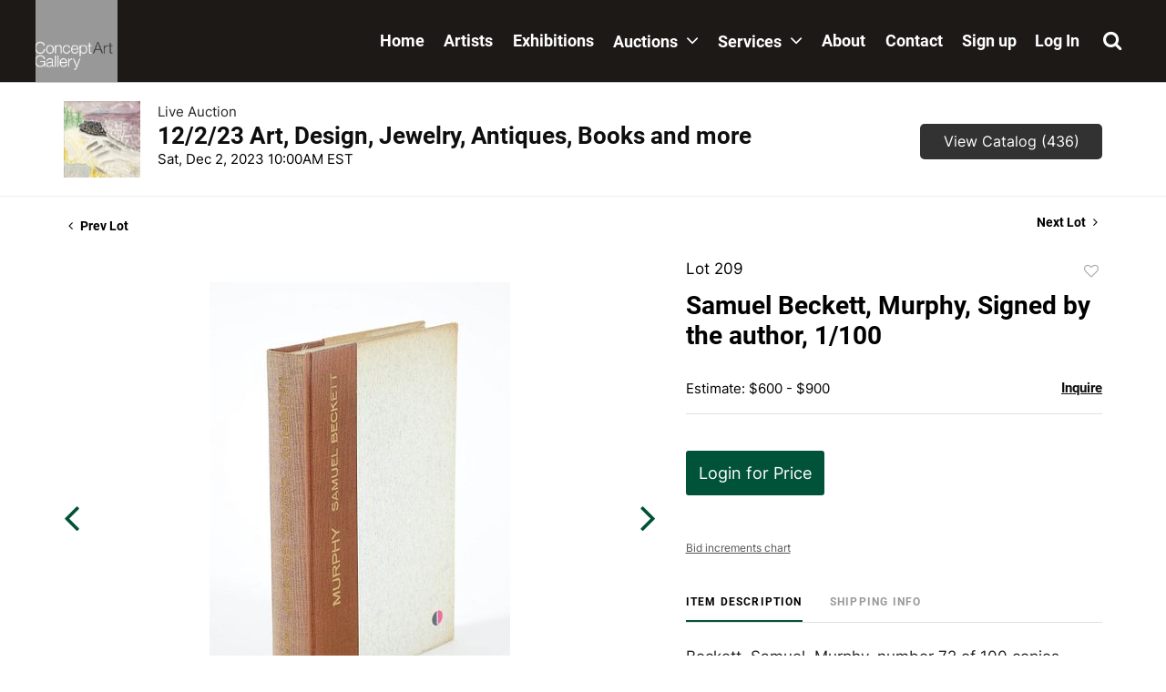

--- FILE ---
content_type: text/html; charset=UTF-8
request_url: https://bid.conceptgallery.com/online-auctions/concept-gallery/samuel-beckett-murphy-signed-by-the-author-1-100-5539446
body_size: 70865
content:
<!DOCTYPE html>
<html lang="en">
    <head>
        <link rel="shortcut icon" href="https://s1.img.bidsquare.com/site/favicon/m/44.png?t=1RF5zb ">
                <link rel="apple-touch-icon" href="https://s1.img.bidsquare.com/site/favicon/m/44.png?t=1RF5zb">
        <link rel="apple-touch-icon-precomposed" href="https://s1.img.bidsquare.com/site/favicon/m/44.png?t=1RF5zb">
        <meta name="viewport" content="width=device-width, initial-scale=1, maximum-scale=1, user-scalable=no"/><meta name="description" content="Bid on Samuel Beckett, Murphy, Signed by the author, 1/100 sold at auction by Concept Gallery 209 on 2nd December Beckett, Samuel, Murphy, number 72 of 100 copies SIGNED by Beckett, 1957, specially bound copy of the First American Edition, published by Grove Press, hardcover, cloth-backed boards."/><meta name="keywords" content="Collectibles,Books, Manuscripts &amp; Archives"/><meta property="fb:app_id" content="2021466541405910"/><meta property="og:type" content="website"/><meta property="og:url" content="https://bid.conceptgallery.com/online-auctions/concept-gallery/samuel-beckett-murphy-signed-by-the-author-1-100-5539446"/><meta property="og:title" content="Samuel Beckett, Murphy, Signed by the author, 1/100"/><meta property="og:description" content="Beckett, Samuel, Murphy, number 72 of 100 copies SIGNED by Beckett, 1957, specially bound copy of the First American Edition, published by Grove Press, hardcover, cloth-backed boards."/><meta property="og:image" content="https://s1.img.bidsquare.com/item/l/2349/23492790.jpeg?t=1R1xRF"/><meta property="twitter:card" content="summary"/><meta property="twitter:site" content="@bidsquare"/><meta property="twitter:title" content="Samuel Beckett, Murphy, Signed by the author, 1/100"/><meta property="twitter:description" content="Beckett, Samuel, Murphy, number 72 of 100 copies SIGNED by Beckett, 1957, specially bound copy of the First American Edition, published by Grove Press, hardcover, cloth-backed boards."/><meta property="twitter:image" content="https://s1.img.bidsquare.com/item/l/2349/23492790.jpeg?t=1R1xRF"/><meta charset="UTF-8"/><meta http-equiv="X-UA-Compatible" content="IE=edge"/><link rel="canonical" href="https://bid.conceptgallery.com/online-auctions/concept-gallery/samuel-beckett-murphy-signed-by-the-author-1-100-5539446"/><link rel="alternate" hreflang="x-default" href="https://bid.conceptgallery.com/online-auctions/concept-gallery/samuel-beckett-murphy-signed-by-the-author-1-100-5539446"/><link rel="alternate" hreflang="en" href="https://bid.conceptgallery.com/online-auctions/concept-gallery/samuel-beckett-murphy-signed-by-the-author-1-100-5539446"/>                <title>Samuel Beckett, Murphy, Signed by the author, 1/100 sold at auction on 2nd December  | Concept Art Gallery</title>
        <script data-react-helmet="true" type="application/ld+json">{
    "@context": "https://schema.org",
    "@type": "Product",
    "productID": "5539446",
    "sku": "5539446",
    "name": "Samuel Beckett, Murphy, Signed by the author, 1/100",
    "image": "https://s1.img.bidsquare.com/item/xl/2349/23492790.jpeg",
    "url": "https://bid.conceptgallery.com/online-auctions/concept-gallery/samuel-beckett-murphy-signed-by-the-author-1-100-5539446",
    "description": "Beckett, Samuel, Murphy, number 72 of 100 copies SIGNED by Beckett, 1957, specially bound copy of the First American Edition, published by Grove Press, hardcover, cloth-backed boards.",
    "offers": {
        "@type": "Offer",
        "url": "https://bid.conceptgallery.com/online-auctions/concept-gallery/samuel-beckett-murphy-signed-by-the-author-1-100-5539446",
        "price": 600,
        "priceCurrency": "USD",
        "availabilityEnds": "2023-12-02T10:00:00-05:00 EST",
        "priceValidUntil": "2023-12-02T10:00:00-05:00 EST",
        "availability": "SoldOut"
    }
}</script>        <script type="text/javascript">
                        pageLoadServerTime = 1768618415826;
            pageLoadServerTimeElapsedStart = (new Date()).getTime();
        </script>
        <link rel="stylesheet" type="text/css" href="https://bid.conceptgallery.com/public/themes/common/css/bootstrap.min.css?t=1761753286" />
<link rel="stylesheet" type="text/css" href="https://bid.conceptgallery.com/public/themes/common/css/fonts/icon-font.css?t=1761753286" />
<link rel="stylesheet" type="text/css" href="https://stackpath.bootstrapcdn.com/font-awesome/4.7.0/css/font-awesome.min.css" />
<link rel="stylesheet" type="text/css" href="https://bid.conceptgallery.com/public/themes/default/css/theme.css?t=1762470181" />
<link rel="stylesheet" type="text/css" href="https://bid.conceptgallery.com/public/themes/default/css/theme-responsive.css?t=1761753286" />
<link rel="stylesheet" type="text/css" href="https://bid.conceptgallery.com/public/themes/default/css/theme-dev.css?t=1761753286" />
<link rel="stylesheet" type="text/css" href="https://bid.conceptgallery.com/public/js/magiczoomplus/5.3.7/magiczoomplus.css?t=1761753285" />
<link rel="stylesheet" type="text/css" href="https://bid.conceptgallery.com/public/css/jquery-ui.css?t=1761753285" />
<link rel="stylesheet" type="text/css" href="https://bid.conceptgallery.com/public/css/atc-base.css?t=1761753285" />
<link rel="stylesheet" type="text/css" href="https://bid.conceptgallery.com/public/themes/default/css/item-details.css?t=1761753286" />
<link rel="stylesheet" type="text/css" href="https://bid.conceptgallery.com/public/themes/common/css/component/popup.css?t=1761753286" />
<link rel="stylesheet" type="text/css" href="https://bid.conceptgallery.com/public/themes/common/css/fonts/roboto-bold.css?t=1761753286" />
<link rel="stylesheet" type="text/css" href="https://bid.conceptgallery.com/public/themes/common/css/fonts/inter.css?t=1761753286" />
<style>
:root {--main-button-color:#005239}
:root {--main-button-color-hover:#206953}
:root {--main-btn-text:#ffffff}
:root {--secondary-button-color:#333232}
:root {--secondary-button-color-hover:#080808}
:root {--secondary-btn-text:#ffffff}
:root {--theme-color:#005239}
:root {--link-color-hover:#206953}
:root {--reg-aprv-btn-txt:#0aca1d}
:root {--pending-text:#ff8e00}
:root {--pending-btn-bg:rgba(204, 204, 204, 0.2)}
:root {--font-main:Roboto-Bold}
:root {--font-secondary:Inter-Regular}</style>
<style>/* css added to keep the footer stuck at bottom */
.wrap { min-height: 100vh; }
.my-footer{ position: sticky; top: 100%; }

/* to remove bg-image of tick-mark on my-account-page */
.btn-icon-verified:not(.paid_status .btn-icon-verified){background-image: none !important; vertical-align: top !important;} 

.MagicZoomBigImageCont {
  z-index: 999 !important;
}
.message_bar_wrap{
  z-index: 1049;
}

.page-not-found{float: none;}

/*header*/
body.open-menu{position: fixed; width: 100%;}
.my-header{background: #1c1917; border-bottom: 1px solid #c9c6c6; font-family: var(--font-main);width: 100%; }
.my-header .container-xl, .my-footer .container-xl{max-width: 1660px;}
body .search-bar{height: 100%; width: 100%; position: fixed; top: 0; opacity: 0; transition: all 0.5s; background-color: #000; z-index: -1;}
body .search-bar.search-bar-open{height: 100%; opacity: 0.9; z-index: 1049; transition: all 0.5s;}
.search-bar .search-wrap{display: flex; height: 100%; align-items: center; justify-content: center; }
.search-bar .search-wrap .search-c{width: 60%; height: 10%; margin-bottom: 66px;}

/* clears the ‘X’ from Internet Explorer */
.search-bar input[type=search]::-ms-clear { display: none; width : 0; height: 0; }
.search-bar input[type=search]::-ms-reveal { display: none; width : 0; height: 0; }/* clears the ‘X’ from Chrome */
.search-bar input[type="search"]::-webkit-search-decoration,
.search-bar input[type="search"]::-webkit-search-cancel-button,
.search-bar input[type="search"]::-webkit-search-results-button,
.search-bar input[type="search"]::-webkit-search-results-decoration { display: none; }
.search-bar input:-internal-autofill-selected {background-color: #232323 !important;}

.search-bar .form-control, .input-group-append{border-radius: 0; background-color: transparent; border: none;}
.search-bar .form-control{ transition: all 0.9s; padding: 8px 20px; background-color: #232323; color: #fff; font-size: 26px;}
.search-bar.search-bar-open .form-control{ transform: translateY(20px);}
.search-bar .form-control:focus{box-shadow: none; border: 2px solid #065f46;}
.search-bar .form-control::placeholder{font-size: 25px; color: #fff;}
.search-bar .fa-search, .my-header .fa-search{font-size: 22px;}
.my-header .search-text, .my-header .search-link{cursor: pointer;}
.close-icon{width: fit-content; margin-left: auto; margin-right: 40px; margin-top: 20px; color: #fff; cursor: pointer; font-size: 22px;}
.search-bar .header-search-btn{position: absolute; right: 20px; top: 20px; height: 100%; z-index: 3;}

.my-header .navbar{ padding: 0;}
.my-header .navbar-nav .nav-item a.nav-link { padding: 13px 5px 5px; line-height: 22px; white-space: nowrap; font-size: 18px;  color: #fff; font-family: var(--font-main);}
.my-header .navbar-nav .nav-item a.nav-link .fa{margin-left: 5px; font-size: 22px;}
.my-header .navbar-nav .nav-item:hover a.nav-link{color: #8e8c8b;}
.my-header .navbar-nav{width: 100%; margin-left: auto; transition: 0.3s;}

.my-header .navbar-nav .nav-item.dropdown .dropdown-menu{border-radius: 0; margin-top: 0; padding: 0 0 0 16px; width: 235px; background-color: #fff; border: none; top: 90px;}
.my-header .navbar-nav.small-header .nav-item.dropdown .dropdown-menu{top: 75px;}
.my-header .navbar-nav .nav-item.dropdown .dropdown-menu .dropdown-item{color:#303133; padding: 5px 9px; font-size: 18px;}
.my-header .navbar-nav .nav-item.dropdown .dropdown-menu .dropdown-item:hover{color: #969495; background-color: #fff;}
.my-header .navbar .navbar-toggler .navbar-toggler-icon.close-button{margin: auto;}
.my-header .navbar .navbar-toggler .navbar-toggler-icon.close-button span:first-child{rotate: 45deg;}
.my-header .navbar .navbar-toggler .navbar-toggler-icon.close-button span:nth-child(2n){display: none;}
.my-header .navbar .navbar-toggler .navbar-toggler-icon.close-button span:last-child{ margin-top: -3px; rotate: -45deg;}
.my-header .navbar-toggler:focus {outline: none;}
/* .my-header .navbar-toggler {position: relative; padding: 9px 10px; margin-right: 15px; border-radius: 4px;} */
.my-header .navbar-toggler-icon {height: fit-content; width: auto; display: block;}
.my-header .navbar-toggler-icon span{display: block; width: 20px; height: 2px; transition: all 0.4s ease-out; border-radius: 2px; margin-top: 5px; background-color: #fff;}
.my-header .navbar-toggler-icon span.single-line{margin-top: -3px; transition: all 0.2s ease-out;}
.my-header .navbar-toggler-icon span:first-child.rotate{ transform: rotate(-45deg); transition: all 0.2s ease-out;}
.my-header .navbar-toggler-icon span:nth-child(2).rotate1{margin-top: -2px; transform: rotate(45deg); transition: all 0.2s ease-out;}
.my-header .navbar-toggler-icon span:last-child.remove-span{display: none; transition: all 0.2s ease-out;}

.my-header .my-account-btn .my-account-link{white-space: nowrap;}
.my-header .my-account-btn .my-account-link,
.my-header .my-account-btn .signup-link{font-size:18px; line-height: 22px; color: #fff; padding: 34px 10px; font-family: var(--font-main);}
.my-header .my-account-btn .my-account-link:hover, 
.my-header .my-account-btn .signup-link:hover{color: #8e8c8b; text-decoration: none;}

.my-header .my-account-btn .logout-btn-front{background: transparent; text-transform: capitalize;}
.my-header .my-account-btn .logout-btn-front, 
.my-header .my-account-btn .login-link{font-size:18px; line-height: 22px; color: #fff; text-decoration: none; padding: 34px 10px; font-family: var(--font-main);}
.my-header .my-account-btn .logout-btn-front:hover, 
.my-header .my-account-btn .login-link:hover{color: #8e8c8b; text-decoration: none;} 
.my-header .navbar-brand img {width: 90px; transition:width 0.3s;}


/*footer*/
.my-footer{background-color: #000; padding: 72px 0; font-family: var(--font-secondary); color: #fff;}
.my-footer .concept-text{font-size: 14px;}
.my-footer .concept-footer-content{font-size: 18px; line-height: 1.75;}
.my-footer .footer-img-wrap{max-width: 200px; width: 100%;}
.my-footer .fa{ color: #fff; font-size: 40px; margin-right: 15px;}
.my-footer .fa:hover, .my-footer .pay-link:hover{color: #065f46;}
.my-footer a{text-decoration: Underline; font-weight: Bold;} 
.my-footer a:hover{ text-decoration: none;}
.my-footer .pay-link{color: #fff;}
.my-footer .powered-by-sec img{max-width: 157px;}


/* Start Media css */
@media screen and (max-width: 991.98px){
.my-header .navbar-nav .nav-item.dropdown .dropdown-menu{width: 100%;}
.search-bar .search-wrap .search-c{width: 80%;}
.my-header .navbar-collapse.show .navbar-nav{position: relative; z-index: 1048;}
  .my-header .navbar-nav{background-color: #fff; height: 100vh; overflow: auto; }
  .my-header .navbar-nav .nav-item a.nav-link{color: #000;}
  .my-header .dropdown-menu.menu-open{display: block;}
  .my-header .my-account-btn .my-account-link, .my-header .my-account-btn .signup-link, .my-header .my-account-btn .logout-btn-front, .my-header .my-account-btn .login-link{display: block; text-align: left; padding: 13px 5px 5px; color: #000;}
}

@media screen and (min-width: 992px){
.my-header{ position: sticky; top: 0; z-index: 1048;}
 .my-header .navbar-nav{height: 90px;}
.my-header .navbar-brand img.small-header{width: 60px;}
.my-header .navbar-nav.small-header{height: 60px !important;}
   .my-header .navbar-collapse{max-width: 882px;}
   .my-header .navbar-nav .nav-item a.nav-link{padding: 34px 10px;}
   .my-header .navbar-nav .nav-item.dropdown .dropdown-menu { box-shadow: 0px 5px 15px rgba(0, 0, 0, 0.05) !important;  padding: 20px;}
   .my-header .navbar-nav .nav-item.dropdown .dropdown-menu .dropdown-item:hover{background-color: #f7f7f7;}
    .my-header .navbar-nav .nav-item.dropdown:hover .dropdown-menu{display: block;}
    .my-header .my-account-btn span, .my-header .my-account-btn .my-account-link, .my-header .my-account-btn .signup-link{display: inline-block;}
    .my-header .navbar-nav .nav-item{display: flex; align-items: center;}
.my-header .my-account-btn {display: flex;}
}

/* Extra CSS */
.my-account .notification_preference .new_check_gruop input{display: inline !important;}
.credit-boxs .my_btn_area.submit input{width: auto;}
.pending_txt, .event_catalog_banner .banner_content .green_t, .item-detail .registered-auction .text-sec .auction-end .green_t{font-weight: normal !important;}
.invoice_popup .title_area .logo_area{height: 40px !important;}
b, strong{font-weight: normal !important;}
.my-account .account_right .verification ul li{width: 38% !important;}
.catalog_list .catalog_detail .lot_title, .item-detail ul .text-head p{word-break: break-word;}
.account_right .verification ul li{width: 31% !important;}
.pending{font-size: 13px !important;}
.auction-list h1.auction-page-title{font-family:var(--font-main); font-size: 48px;}
.auction-list .auc-list-content label{color: #999;}
.f_live_bid_btn_txt.leb, .item-detail .registered-auction .text-sec .auction-end a, .invoice_popup .f_invoice_pop_contact_sub_txt, .invoice_popup .item-invoice-button, .btn_area .invoice-print-btn, .invoice_popup .checkout-submit-button, .item-detail .item-won .invoice-sec a.invoice-checkout-button{font-weight: normal !important; font-family: var(--font-secondary) !important;}

.live_panel .lot_num{ font-family: var(--font-secondary) !important;}
.loadingDiv {z-index: 999 !important;}



@media (min-width: 991px){
.my-account .item-detail ul .bidding-sec .enterBid button{width: 52% !important; font-size: 13px !important}
.item-detail ul .bidding-sec .enterBid button.pending{line-height: 13px !important}
}

@media (min-width: 991px) and (max-width: 1300px) {
   .pending{font-size: 13px !important;}
}
@media only screen and (max-width: 767px){
 .modal-content{ overflow-x: scroll; overflow-y: auto;}
}
@media only screen and (max-width: 576px){
   .auction-list .auc-list-content .btn-sec .bidding-time span{font-size: 12px;}
   .auction-list .auc-list-content .btn-sec .bidding-time ltx{font-size: 10px !important;}
   .auction-list .addtocalendar .atcb-link{font-size: 11px;}
.live_panel .sticky_pannel{z-index: 1047 !important;}
}

</style>
                    <!-- Google Tag Manager -->
            <script>(function(w,d,s,l,i){w[l]=w[l]||[];w[l].push({'gtm.start':
            new Date().getTime(),event:'gtm.js'});var f=d.getElementsByTagName(s)[0],
            j=d.createElement(s),dl=l!='dataLayer'?'&l='+l:'';j.async=true;j.src=
            'https://www.googletagmanager.com/gtm.js?id='+i+dl;f.parentNode.insertBefore(j,f);
            })(window,document,'script','dataLayer','GTM-5WMD3W');</script>
            <!-- End Google Tag Manager -->
                                            <!--[if lt IE 9]>
            <script type="text/javascript" src="https://bid.conceptgallery.com/public/js/html5shiv.min.js?t=1761753285"></script>
        <![endif]-->
        <script type="text/javascript">
            var setting = {"baseUri":"https:\/\/bid.conceptgallery.com","staticUri":"https:\/\/bid.conceptgallery.com\/public","isMobileWebView":false,"defaultSiteName":"Bidsquare","siteName":"Concept Art Gallery","webSocket":{"host":"wss:\/\/ws.bidsquare.com","port":null,"debug":false},"reserveMet":[],"reCaptcha":{"v3":{"siteKey":"6LdzL_kcAAAAAHvauH1Jsz3Ux6njeXmqvGBbrqyk"}}};        </script>
                <script type="text/javascript" src="https://bid.conceptgallery.com/public/js/jquery.js?t=1761753285"></script>
<script type="text/javascript" src="https://bid.conceptgallery.com/public/js/functions.js?t=1761753285"></script>
<script type="text/javascript" src="https://bid.conceptgallery.com/public/themes/common/js/popper-v1.min.js?t=1761753286"></script>
<script type="text/javascript" src="https://bid.conceptgallery.com/public/themes/common/js/bootstrap.min.js?t=1761753286"></script>
<script type="text/javascript" src="https://bid.conceptgallery.com/public/themes/default/js/theme.js?t=1761753286"></script>
<script type="text/javascript" src="https://www.google.com/recaptcha/api.js?render=6LdzL_kcAAAAAHvauH1Jsz3Ux6njeXmqvGBbrqyk"></script>
<script type="text/javascript" src="https://bid.conceptgallery.com/public/js/front-common.js?t=1761753285"></script>
<script type="text/javascript" src="https://bid.conceptgallery.com/public/js/tagManager.js?t=1761753286"></script>
<script type="text/javascript" src="https://bid.conceptgallery.com/public/js/script.js?t=1761753286"></script>
<script type="text/javascript" src="https://bid.conceptgallery.com/public/js/bsApi.js?t=1761753285"></script>
<script type="text/javascript" src="https://bid.conceptgallery.com/public/js/jquery.i18n/src/jquery.i18n.js?t=1761753285"></script>
<script type="text/javascript" src="https://bid.conceptgallery.com/public/js/jquery.i18n/src/jquery.i18n.messagestore.js?t=1761753285"></script>
<script type="text/javascript" src="https://bid.conceptgallery.com/public/js/jquery.i18n/src/jquery.i18n.fallbacks.js?t=1761753285"></script>
<script type="text/javascript" src="https://bid.conceptgallery.com/public/js/jquery.i18n/src/jquery.i18n.language.js?t=1761753285"></script>
<script type="text/javascript" src="https://bid.conceptgallery.com/public/js/jquery.i18n/src/jquery.i18n.parser.js?t=1761753285"></script>
<script type="text/javascript" src="https://bid.conceptgallery.com/public/js/jquery.i18n/src/jquery.i18n.emitter.js?t=1761753285"></script>
<script type="text/javascript" src="https://bid.conceptgallery.com/public/js/magiczoomplus/5.3.7/magiczoomplus.js?t=1761753285"></script>
<script type="text/javascript" src="https://bid.conceptgallery.com/public/js/jquery-ui.js?t=1761753285"></script>
<script type="text/javascript" src="https://bid.conceptgallery.com/public/js/client/ws/auctionClient.js?t=1761753285"></script>
<script type="text/javascript" src="https://bid.conceptgallery.com/public/js/client/ws/liveEvent.js?t=1761753285"></script>
<script type="text/javascript" src="https://bid.conceptgallery.com/public/js/atc.min.js?t=1761753285"></script>
<script type="text/javascript">
                $.i18n().load({"en":{"Starting Bid":"Starting Bid","Current Bid":"Current Bid","Start in":"Start in","Starts in":"Starts in","End in":"End in","Bidsquare Bidder":"Bidsquare Bidder","Competing Bidder":"Competing Bidder","Bidder":"Bidder","Click Here to Bid Live":"Click Here to Bid Live","Non-supported browser... Use Chrome, Firefox, or Safari 11+":"Non-supported browser... Use Chrome, Firefox, or Safari 11+","On the Market":"On the Market","You are the highest bidder (%amount%)":"You are the highest bidder (%amount%)","You've been outbid (%amount%)":"You've been outbid (%amount%)","Your max bid (%amount%) is below reserve":"Your max bid (%amount%) is below reserve","You have an absentee bid (%amount%)":"You have an absentee bid (%amount%)","Place Bid":"Place Bid","Place Max Bid":"Place Max Bid","Increase Max Bid":"Increase Max Bid"}});
                
                [{"en":"https:\/\/bid.conceptgallery.com\/public\/js\/jquery.i18n\/messages\/en.json?t=1761753285"}].forEach(function (transArr, i) { $.i18n().load(transArr); });
                $.i18n.rawTranslationMap = {"reserveMetBannerNotification":"On the Market","highestBidNotification":"You are the highest bidder (%amount%)","outBidNotification":"You've been outbid (%amount%)","reserverNotMetNotification":"Your max bid (%amount%) is below reserve","absenteeBidNotification":"You have an absentee bid (%amount%)","placeNextBidButtonTextTimed":"Place Bid","placeMaxBidButtonTextTimed":"Place Max Bid","increaseMaxBidButtonTextTimed":"Increase Max Bid","placeNextBidButtonTextLive":"Place Bid","placeMaxBidbuttonTextLive":"Place Max Bid","increaseMaxBidButtonTextLive":"Increase Max Bid"};
            $(window).load(function(){});</script>
<script type="text/javascript">if (location.pathname == '/auction-house/concept-gallery/contact-us') {
    location.href = 'https://www.conceptgallery.com/pay/';
}

  $( window ).resize(function() {
      $('.my-header').css('padding-top', function() {
         return $('.message_bar_wrap.email_pending').height();
      });
  });

if($(window).width() > 992){
  $(window).scroll(function() {    
    var scroll = $(window).scrollTop();    
    if (scroll > 0) {
        $(".navbar-brand img, .navbar-nav").addClass("small-header")
    }
    else{
      $(".navbar-brand img, .navbar-nav").removeClass("small-header")
    }
   })
}


 $(document).ready(function(){
/* year updation*/
$("#year").html(new Date().getFullYear());

/* added animation to toggler button */
$(".navbar-toggler").click(function () {
   $("body").toggleClass("open-menu")
   if($(".navbar-toggler span").hasClass("single-line")){
      $(".navbar-toggler span:first-child").removeClass("rotate");
      $(".navbar-toggler span:nth-child(2n)").removeClass("rotate1");
      $(".navbar-toggler span:last-child").removeClass("remove-span");      
   setTimeout(() => {
      $(".navbar-toggler span").removeClass("single-line")
   }, 400);
   }
   else{
   $(".navbar-toggler span").addClass("single-line")
   setTimeout(() => {
      $(".navbar-toggler span:first-child").addClass("rotate");
      $(".navbar-toggler span:nth-child(2n)").addClass("rotate1");
      $(".navbar-toggler span:last-child").addClass("remove-span");
   }, 300);
   }
});

$(".nav-item .nav-link.search-link, .close-icon").on('click', function(){
   $(".search-bar").toggleClass("search-bar-open");
})

$('.nav-item .nav-link.search-link').click(function(){
    $('.form-control').focus();
});

$('.my-header').css('padding-top', function() {
   return $('.message_bar_wrap.email_pending').height();
});

/* to avoid redirecting to href link on first click as on first click the dropdown menu should open and later on the second click it should be redirected to the href link*/
$(".dropdown .nav-link").click(function (e) {
      var dropdownMenu = $(this).parent().find('.dropdown-menu');
      if (!dropdownMenu.hasClass('menu-open')) {
         e.preventDefault();
         dropdownMenu.addClass('menu-open');
   }
});
})</script>
        <script type="text/javascript">
            if (typeof CKEDITOR !== 'undefined') CKEDITOR.timestamp = (new Date()).getTime(); // force refreshing the CKEditor internal js files
        </script>
    </head>
    <body class="">
        
<div class="wrap">
     
        <div id="loadingDiv" class="loadingDiv" style="display:none;"> </div>
                        <link rel="stylesheet" type="text/css" href="https://fonts.googleapis.com/css2?family=Roboto:wght@400;700&amp;display=swap" />


    <!--search bar-->
      <div class="search-bar">
         <div class="close-icon close-btn"> ✕</div>

         <div class="search-wrap">
            <div class="search-c">            
               <form action="/search" class="form-inline input-group h-100">
                  <input type="search" name="search" class="form-control h-100" placeholder="Search..." value="">
                  <input type="hidden" name="filters" value="4-7">
                  <div class="input-group-append">
                     <button class="btn header-search-btn" type="submit"><i class="fa fa-search text-white"></i></button>
                  </div>
               </form>
            </div>
         </div>

      </div>
      <!--end of search bar-->
<div class="my-header">
   <!--navbar-->
   <nav class="navbar navbar-expand-lg">
   <div class="container-xl">
      <div>
         <a href="https://www.conceptgallery.com/" class="navbar-brand ml-4 py-0"><img src="https://s1.img.bidsquare.com/site/logo/44.jpeg?t=1RF5zb" class="img-fluid" alt="concept-art-gallery logo"></a>
      </div>
         <button class="navbar-toggler px-4" data-icon="icon-first" type="button" data-toggle="collapse" data-target="#navbarSupportedContent1" aria-controls="navbarSupportedContent1" aria-expanded="false" aria-label="Toggle navigation">
      
         <div class="navbar-toggler-icon">
            <span></span>
            <span></span>
            <span></span>
         </div>
         </button>

         <div class="collapse navbar-collapse" id="navbarSupportedContent1">
            <ul class="pt-4 pt-lg-0 navbar-nav primary align-items-lg-center justify-content-lg-between px-4">
               
            <li class="nav-item">
                  <a class="nav-link" href="https://www.conceptgallery.com/">Home
                     <i class="fa fa-angle-right d-inline-block d-lg-none"> </i>
                  </a>
               </li>

               <li class="nav-item">
                  <a class="nav-link" href="https://conceptgallery.com/featured-artists/">Artists
                     <i class="fa fa-angle-right d-inline-block d-lg-none"> </i>
                  </a>
               </li>

               <li class="nav-item">
                     <a class="nav-link" href="https://conceptgallery.com/exhibitions/">Exhibitions
                        <i class="fa fa-angle-right d-inline-block d-lg-none"> </i> 
                     </a>          
               </li>

<li class="nav-item dropdown">
                  <a class="nav-link" href="https://conceptgallery.com/auctions/">
                     Auctions <i class="fa fa-angle-down"> </i> 
                  </a>
               
                  <div class="dropdown-menu">
                     <a class="dropdown-item" href="https://conceptgallery.com/auctions/">Overview</a>
                     <a class="dropdown-item" href="/">Upcoming Auctions 
  </a>
                     <a class="dropdown-item" href="https://conceptgallery.com/auctions/selling/">Selling</a>
                     <a class="dropdown-item" href="https://conceptgallery.com/auctions/buying/">Buying</a>
                     <a class="dropdown-item" href="https://conceptgallery.com/auctions/unsold-lots/">Unsold Lots</a>
                     <a class="dropdown-item" href="https://conceptgallery.com/auctions/buying/shipping/">Shipping</a>

                  </div>
               </li> 
                  
               <li class="nav-item dropdown">
                  <a class="nav-link" href="https://conceptgallery.com/services/">
                     Services   <i class="fa fa-angle-down"> </i> 
                  </a>
               
                  <div class="dropdown-menu">
                     <a class="dropdown-item" href="https://conceptgallery.com/services/">Overview</a>
                     <a class="dropdown-item" href="https://conceptgallery.com/services/framing/"> Framing</a>
                     <a class="dropdown-item" href="https://conceptgallery.com/services/appraisals/"> Appraisals</a>
                     <a class="dropdown-item" href="https://conceptgallery.com/services/art-handling/"> Art Handling</a>
                     <a class="dropdown-item" href="https://conceptgallery.com/pay/"> Pay Invoice</a>
                  </div>
               </li> 

               <li class="nav-item">
                  <a class="nav-link" href="https://conceptgallery.com/about/">About
                     <i class="fa fa-angle-right d-inline-block d-lg-none"> </i> 
                  </a>
               </li>

               <li class="nav-item">
                     <a class="nav-link" href="https://conceptgallery.com/contact/">Contact
                        <i class="fa fa-angle-right d-inline-block d-lg-none"> </i> 
                     </a>
               </li>  

               <li class="nav-item">
                  <div class="my-account-btn">
                     <a href="https://bid.conceptgallery.com/user/register" class="signup-link" data-toggle="modal" data-target="#registration_pop">Sign up</a> <a href="https://bid.conceptgallery.com/user/login" class="login-link" data-toggle="modal" data-target="#login_pop">Log In</a>
                  </div>                        
               </li>  

               <li class="nav-item mt-5 mt-lg-0">
                  <a class="nav-link search-link">  <i class="fa fa-search"></i> 
                     <span class="d-inline-block d-lg-none ml-2 search-text">Search</span>
                     <i class="fa fa-angle-right d-inline-block d-lg-none"> </i> </a>
               </li>

            </ul>
         </div>
   </div>  
   </nav>
   <!--end of navbar-->
</div>            

    


    
    <div class="auctioneer">
      
    <div class="container-lg">
        <div class="row">
            <div class="col-lg-9 col-md-8">
                <div class="auctioneer_detail">
                    <div class="thumb_img">
                        <a href="https://bid.conceptgallery.com/auctions/concept-gallery/12-2-23-art-design-jewelry-antiques-books-and-more-14198" class="image_hover"><img src="https://s1.img.bidsquare.com/event/main/s/14198.jpeg?t=1R1yWu" alt="Concept Gallery" onerror="loadDefaultImage(this,&#039;thumb&#039;)" /></a>
                    </div>
                    <div class="main_auc_detail">
                        <span>Live Auction</span>
                        <h1><a href="https://bid.conceptgallery.com/auctions/concept-gallery/12-2-23-art-design-jewelry-antiques-books-and-more-14198" class="event-title">12/2/23 Art, Design, Jewelry, Antiques, Books and more</a></h1>
                        <div class="auc_timing">
                            <div class="start_time">Sat, Dec 2, 2023 10:00AM EST</div>
                                                    </div>
                    </div>
                </div>
            </div>
            <div class="col-lg-3 col-md-4">
                <div class="btn-sec">
                    <a href="https://bid.conceptgallery.com/auctions/concept-gallery/12-2-23-art-design-jewelry-antiques-books-and-more-14198/catalog#catalog" class="scnd-btn">View Catalog (436)</a>
                </div>
                <br>
                            </div>
        </div>
    </div>
    </div>

<div class="item_detail">
    <div class="container-lg">
        <div class="item_direction">
                        <div class="row">
                <div class="col-6">
                    <a href="https://bid.conceptgallery.com/online-auctions/concept-gallery/lot-of-3-folk-art-carved-and-painted-wood-hat-forms-5539445"><i class="fa fa-angle-left" aria-hidden="true"></i> Prev Lot</a>
                </div>
                <div class="col-6">
                    <a href="https://bid.conceptgallery.com/online-auctions/concept-gallery/samuel-beckett-proust-signed-by-the-author-1-100-5539447" class="float-right">Next Lot <i class="fa fa-angle-right" aria-hidden="true"></i></a>
                </div>
            </div>
                    </div>
        <div class="current_item">
            <div class="row">
                <div class="col-lg-7 col-md-6">
                    <div class="item-slider">
                        <div class="auction-item-img">
            <a class="img-slide-arrow left-slide-btn" data-slide="prev">
            <span class="fa fa-angle-left fa-3x"></span>
        </a>
                   <a id="lot-image" class="MagicZoom main" target="_blank" rel="images" href="https://s1.img.bidsquare.com/item/xl/2349/23492790.jpeg?t=1R1xRF" title="Samuel Beckett, Murphy, Signed by the author, 1/100">
                <img src="https://s1.img.bidsquare.com/item/l/2349/23492790.jpeg?t=1R1xRF" class="detailImg" alt="Samuel Beckett, Murphy, Signed by the author, 1/100" />            </a>      
                            <a class="img-slide-arrow right-slide-btn" data-slide="next">
            <span class="fa fa-angle-right fa-3x"></span>
        </a>
    </div>
<div class="selectors auction-detail-product">
    <ul>
                        <li><a data-zoom-id="lot-image" href="https://s1.img.bidsquare.com/item/xl/2349/23492790.jpeg?t=1R1xRF" data-image="https://s1.img.bidsquare.com/item/l/2349/23492790.jpeg?t=1R1xRF">
                    <img src="https://s1.img.bidsquare.com/item/s/2349/23492790.jpeg?t=1R1xRF" alt="Samuel Beckett, Murphy, Signed by the author, 1/100" />                </a></li>
                                <li><a data-zoom-id="lot-image" href="https://s1.img.bidsquare.com/item/xl/2349/23492791.jpeg?t=1R1xRF" data-image="https://s1.img.bidsquare.com/item/l/2349/23492791.jpeg?t=1R1xRF">
                    <img src="https://s1.img.bidsquare.com/item/s/2349/23492791.jpeg?t=1R1xRF" alt="Image 2 of 3" />                </a></li>
                                <li><a data-zoom-id="lot-image" href="https://s1.img.bidsquare.com/item/xl/2349/23492792.jpeg?t=1R1xRF" data-image="https://s1.img.bidsquare.com/item/l/2349/23492792.jpeg?t=1R1xRF">
                    <img src="https://s1.img.bidsquare.com/item/s/2349/23492792.jpeg?t=1R1xRF" alt="Image 3 of 3" />                </a></li>
                    </ul>
</div>                    </div>
                    <div class="social_icon">
                        <ul>
                            <li><a href="https://www.facebook.com/sharer/sharer.php?u=https://bid.conceptgallery.com/online-auctions/concept-gallery/samuel-beckett-murphy-signed-by-the-author-1-100-5539446"  target="_blank"><i class="fa fa-facebook" aria-hidden="true"></i></a></li><li><a href="https://twitter.com/intent/tweet?url=https://bid.conceptgallery.com/online-auctions/concept-gallery/samuel-beckett-murphy-signed-by-the-author-1-100-5539446&text=Samuel+Beckett%2C+Murphy%2C+Signed+by+the+author%2C+1%2F100" target="_blank"><i class="fa-twitter" aria-hidden="true"></i></a></li><li><a href="https://www.pinterest.com/pin/create/button/?url=https://bid.conceptgallery.com/online-auctions/concept-gallery/samuel-beckett-murphy-signed-by-the-author-1-100-5539446&description=Samuel+Beckett%2C+Murphy%2C+Signed+by+the+author%2C+1%2F100&media=https://s1.img.bidsquare.com/item/l/2349/23492790.jpeg?t=1R1xRF" target="_blank"><i class="fa fa-pinterest" aria-hidden="true"></i></a></li><li><a href="https://www.linkedin.com/sharing/share-offsite/?url=https://bid.conceptgallery.com/online-auctions/concept-gallery/samuel-beckett-murphy-signed-by-the-author-1-100-5539446" target="_blank"><i class="fa fa-linkedin" aria-hidden="true"></i></a></li><li><a href="#" id="share_item_button"><i class="fa fa-envelope" aria-hidden="true"></i></a><div id="item-share-popup-load" class="item-share-popup"></div></li>                        </ul>
                    </div>
                    
                </div>
                <div class="col-lg-5 col-md-6">
                                        <div class="item_description el_14198">
                                                <div class="row">
                            <div class="col-lg-6 col-6">
                                <div class="lot_num">Lot 209</div>
                            </div>
                            <div class="col-lg-6 col-6">
                                <div class="favourite float-right">
                    <div data-href="https://bid.conceptgallery.com/user/login?fav_item_ref_id=5539446" class="like_icon gtm-click_item fav-item-login btn-icon btn-icon-heart" data-item_id = "5539446" data-type = "2"  data-item_id="5539446"  data-event_id='14198' data-event_status='past' data-event_name='12/2/23 Art, Design, Jewelry, Antiques, Books and more'>
                        <a href="javascript:void(0);" class="gtm-click_item"  data-item_id="5539446"  data-event_id='14198' data-event_status='past' data-event_name='12/2/23 Art, Design, Jewelry, Antiques, Books and more'>Add to favorite</a>
                    </div>
                </div>
                            </div>
                            <div class="col-lg-12"><h1>Samuel Beckett, Murphy, Signed by the author, 1/100</h1></div>
                        </div>
                        <div class="estimated_price">
                            <div class="row">
                                                                <div class="col-lg-9 col-8">
                                    <span>
            Estimate: $600 - $900    </span>                                </div>
                                                                                                <div class="col-lg-3 col-4">
                                    <a href="javascript:void(0);" id="inquire_block" class="gtm-click_item"  data-item_id="5539446"  data-event_id='14198' data-event_status='past' data-event_name='12/2/23 Art, Design, Jewelry, Antiques, Books and more' >Inquire</a>
                                </div>
                                                            </div>
                        </div>
                        <div class="place_bid_area" id="ba_5539446_14198" data-lindex="0" data-stype="view">
                            <div class="bidding-estimate bid-estimate-timer">
	                        	                    </div>
                            <div class="bidding-area"><div class="bidding-price "><button type="button" class="register_btn btn btn-primary f_event_button_view_hammer_price" id="login_to_register0" data-event_id = "14198"  >Login for Price </button>            <script type="text/javascript">
                $(function () {
                    $(document).on('click','#login_to_register0',function (e) {
                        e.preventDefault();
                        var event_ref_id = $(this).data('event_id') ? $(this).data('event_id') : null;
                              // We can clean this code this condition after fix same login script in bidsquare and wl
                            var $loginPopupObj = getPopupObject('login');
                            var $loginForm = $loginPopupObj.find('form');
//                            $loginForm.add('#registation_direct a, .registation_direct a').data('event_ref_id', event_ref_id);
                            $loginForm.data('event_ref_id',event_ref_id);
                            $loginForm.data('scroll_to', $(this).data('scroll_to') ? $(this).data('scroll_to') : null);
                                                        showHidePopup('login',true);
                                            });
                });
            </script>
            </div><div class="bidding-history"></div><div class="place_bid"><input type="hidden" id="live_bid_panel_url" name="live_bid_panel_url" value="https://bid.conceptgallery.com/auctions/concept-gallery/12-2-23-art-design-jewelry-antiques-books-and-more-14198/bid" /><input type="hidden" id="disable_reserve_price" name="disable_reserve_price" value="" /></div><div class="bid_related"><div class="txt1"><a href="#chart" class="chart">Bid increments chart</a></div></div></div><style>div.ack_bid_msg{float:right;padding-top:0 !important;}</style>                                <div class="chartlist">
        <h4>Bid Increments</h4>
        <table>
            <colgroup>
                <col width="50%;">
                <col width="50%;">
            </colgroup>
            <thead>
                <tr>
                    <th>Price</th>
                    <th>Bid Increment</th>
                </tr>
            </thead>
            <tbody>
                                                            <tr>
                            <td>$0</td>
                            <td>$10</td>
                        </tr>
                                            <tr>
                            <td>$100</td>
                            <td>$25</td>
                        </tr>
                                            <tr>
                            <td>$400</td>
                            <td>$50</td>
                        </tr>
                                            <tr>
                            <td>$1,000</td>
                            <td>$100</td>
                        </tr>
                                            <tr>
                            <td>$3,000</td>
                            <td>$200</td>
                        </tr>
                                            <tr>
                            <td>$5,000</td>
                            <td>$500</td>
                        </tr>
                                            <tr>
                            <td>$10,000</td>
                            <td>$1,000</td>
                        </tr>
                                            <tr>
                            <td>$20,000</td>
                            <td>$2,500</td>
                        </tr>
                                            <tr>
                            <td>$50,000</td>
                            <td>$5,000</td>
                        </tr>
                                            <tr>
                            <td>$100,000</td>
                            <td>$10,000</td>
                        </tr>
                                                    </tbody>
        </table>
    </div>
                        </div>
                        <div class="item_tabs">
                            <ul class="nav nav-tabs" role="tablist">
    <li class="active tab-desc"><a href="#home" aria-controls="home" role="tab" data-toggle="tab">
            <h2>Item Description</h2>
        </a></li>
                        <li class="tab-shipping-info"><a href="#shippinginformation" aria-controls="dimension" role="tab" data-toggle="tab"><h2>Shipping Info</h2></a></li>
            </ul>
<div class="tab-content">
    <div role="tabpanel" class="tab-pane active" id="home">
                Beckett, Samuel, Murphy, number 72 of 100 copies SIGNED by Beckett, 1957, specially bound copy of the First American Edition, published by Grove Press, hardcover, cloth-backed boards.                    <div class="condition-report-title clearfix">
                <h4>Condition</h4>                            </div>
            In Good condition, clean contents, sound binding, spine sunned, light fading and cornerwear to the boards. Merchandise will be packed and transported by the purchaser at their own risk and expense. A list of recommended shippers is on our website: https://www.conceptgallery.com/auctions/shipping/ .        
        
        
        
        
    </div>
                <div role="tabpanel" class="tab-pane" id="shippinginformation">
            <div class = "shipping_text">
                <p>Concept Gallery does not pack and ship. A list of packers and shippers that regularly visit our gallery is available on our website http://conceptgallery.com/auctions/shipping/. All property must be paid in full before we will release your purchases to the shippers. Please note that you will not see a charge for shipping on our invoice to you as all of our shipping is done by third parties.</p>
            </div>
        </div>
        </div>
<script>
   if ($('#condition_report_download_by_url').length > 0) {
        document.getElementById('condition_report_download_by_url').click();
    }
</script>
                        </div>
                    </div>
                </div>
            </div>
        </div>
        <div class="other_lots" id="otherlots"></div>
    </div>
</div>
<!-- Item detail -->
<script type="text/javascript" src="https://bid.conceptgallery.com/public/js/atc.min.js?t=1761753285"></script>
<link rel="stylesheet" type="text/css" href="https://bid.conceptgallery.com/public/css/atc-base.css?t=1761753285" />
<style>
    .atcb-list {
        margin-top: 2px;
    }
    .atcb-item {
        padding: 5px 0 5px 15px;
    }
    .atcb-item-link {
        font-size: 12px;
    }
    div.ack_bid_msg {
        width: auto;
/*        text-align: right;
        margin-top: 0px;*/
    }
</style>
<script type="text/javascript">
    $(function()
    {
        var $itemDetailsActiveTab = $(".item_tabs ul li a");
        if ($itemDetailsActiveTab.find(".active").length === 0)
        {
            $itemDetailsActiveTab.eq(0).addClass("active");
        }
    });
</script>
<div class="modal fade inquire-form" id="inquire_now" data-backdrop="static" data-keyboard="false" role="dialog" aria-hidden="true" >
            <div class="modal-dialog modal-dialog-centered" role="document">
                <div class="modal-content">
                    <div class="modal-header">
                        
                        <button type="button" class="close" data-dismiss="modal" aria-label="Close"></button>
                    </div>
                    <div class="modal-body ">
                        <h1 class="inquire_title"> Inquire</h1>
<form id="inquire-form" onsubmit="return false;" action="https://bid.conceptgallery.com/inquire/item" method="post">
    <input type="hidden" name="item_id" value="5539446">
    <input type="hidden" name="event_name" value="12/2/23 Art, Design, Jewelry, Antiques, Books and more">
    <input type="hidden" name="event_id" value="14198">
    <input type="hidden" name="is_wl_inquire_request" value="1">
    <div id="inquire_error" class="popup_error"> </div>
    <div class="row wl_inquire_div">
        <div class="col-sm-12">
            <div class="form-group">
                <span class="inquire_input"> <input type="text" id="email" name="email" class="form-control" placeholder="Your Email" />  </span>            </div>
        </div>
        <div class="col-sm-12">
            <div class="form-group">
                <span class="inquire_input"> <input type="text" id="uname" name="uname" class="form-control" placeholder="Your Name" />  </span>            </div>
        </div>
        <div class="col-sm-12">
            <div class="form-group">
                <span class="inquire_input"> <select id="inquiryCategory" name="inquiryCategory" class="form-control">
	<option value="dce6f3910b65b6a749161b7f59a70813">Details about item</option>
	<option value="43ba47c8292b857eb42fdf28816bf319">Condition report</option>
	<option value="c31a59f918efd6dd6597a7e53a3d7dfa">Registration/bidding</option>
	<option value="19626c265c4a9ddc85c0e0532cb08512">More Photos</option>
	<option value="6930e8a0c589d566496ac1cfe451e616">I have one to sell</option>
	<option value="50df040018142b7eaecbb3ac1a05aaad">Other</option>
</select>  </span>            </div>
        </div>
               <div class="col-sm-12">
            <div class="form-group">
                <span class="inquire_input"> <input type="text" id="subject" name="subject" class="form-control" placeholder="Subject" />  </span>            </div>
        </div>
        <div class="col-sm-12 inquire_message">
            <div class="form-group">
                <span class="inquire_input"> <textarea id="message" name="message" class="form-control" placeholder="Message"></textarea>  </span>            </div>
        </div>
          </div>
    <div class="submit">
        <button class="btn btn-primary g-recaptcha" data-sitekey="6LdSxEcUAAAAAMHFHsva4aYuB85JqJ42u4lFbo9j" data-callback="getInquireContent1" id="inquire_button">Send</button>
    </div>
</form>
<script src='https://www.google.com/recaptcha/api.js'></script>
<script type="text/javascript">
    function getInquireContent1() {
        getInquireContent(1);
    }
</script>
                    </div>
                </div>
            </div>
        </div><div class="modal fade bid-history-form" id="bid-history" data-backdrop="static" data-keyboard="false" role="dialog" aria-hidden="true" >
            <div class="modal-dialog modal-dialog-centered" role="document">
                <div class="modal-content">
                    <div class="modal-header">
                        
                        <button type="button" class="close" data-dismiss="modal" aria-label="Close"></button>
                    </div>
                    <div class="modal-body ">
                        <div class="bid-box" id="bhd_5539446_14198"></div>
                    </div>
                </div>
            </div>
        </div><div class="modal fade invoice invoice-item-view" id="invoice_popup" data-backdrop="static" data-keyboard="false" role="dialog" aria-hidden="true" >
            <div class="modal-dialog modal-dialog-centered" role="document">
                <div class="modal-content">
                    <div class="modal-header">
                        
                        <button type="button" class="close" data-dismiss="modal" aria-label="Close"></button>
                    </div>
                    <div class="modal-body ">
                        <div class="invoice_popup popup_center" id="invoice_content"></div>

                    </div>
                </div>
            </div>
        </div>
<script type="text/javascript">
        $('#inquire_block').click(function(e){
        e.preventDefault();
                    showHidePopup('login',true);
            });

    $('.condition_report_block').click(function(e){
        e.preventDefault();
                    showHidePopup('login',true);
            });

    $(document).on('change input', '#inquiryCategory', function (e){   
        getInquireContent(0);
    });

            $(document).ready(function(e) {
            var gtmManager = new tagManager({
                eventId : '14198',
                itemId : '5539446',
                eventLabel : 'ITEM_DETAIL',
                customEventTrigger : 'itemEvent',
                eventStatus : 'past'
            });
            gtmManager.pushData();
        });
    
    jQuery(function() {
        MagicZoomPlus.options = {
              'zoom-width' : 400,
              'zoom-height' : 400,
              'zoom-distance' : 11,
              'background-opacity' : 80,
              'slideshow-effect' : 'expand',
              'show-loading' : 'false'
        }
        //$('.aution_item_img a').addClass('MagicZoomPlus');
        //MagicZoomPlus.refresh();
    });

$(document).ready(function(e){
    //Called for set footer margin when bidding panel was sticky at footer.
    bindEventListener(window, 'message', function (event) {
        try {
            var dataEvent = JSON.parse(event.data);
            if (typeof dataEvent.resizeBrowser !== "undefined" && dataEvent.resizeBrowser) {
                setFooterMargin('.mobile_sticky_bid');
            }
        } catch(e) {}
    });

            //Timed Auction Client
        var clientData = {
            connectionID: generateUid(),
            resetItemThumb: false,
            moveToNextItem: false,
            showEventActive: true,
                        siteID: '44',
                        userCurrency: {"symbol":"$","exchange_rate":"1.00"},
                                };
            

    // var $detailImgList = $('.auction-detail-product ul li');
    var curImg = 0;
    $('.auction-item-img .img-slide-arrow').on('click',function(){
        switch($(this).data('slide')) {
            case 'prev':
                // curImg = (curImg - 1 + $detailImgList.length) % $detailImgList.length;
                MagicZoom.prev('lot-image');
                break;
            case 'next':
                // curImg = (curImg + 1 ) % $detailImgList.length;
                MagicZoom.next('lot-image');
                break;
        }
        // $detailImgList.eq(curImg).find('img').click();

    });
    //$('.aution_item_img > a > img').hide();
    //$('.aution_item_img > a > img').eq(curImg).show();
//     $detailImgList.click(function(){
//         $detailImgList.removeClass('on');
//         var $this = $(this);
//         $this.addClass('on');
        
//         var idx = curImg = $this.index();

//         var $thumb = $this.find('img');
//         var bigImg = $thumb.data('bigimg');
//         var zoomImg = $thumb.data('zoomimg');
        
//         var $main = $('.auction-item-img > a.main');
//         $main.attr('href', zoomImg).find('img.detailImg')
//                 .off('load.xlloaded')
//                 .width(500)                         // set width to force thumb to expand to full width
//                 .on('load.xlloaded', function () { 
//                     if ($thumb.attr('src') !== $(this).attr('src')) {
//                         $(this).width("");
//                     } else {
//                         $(this).attr('src', bigImg);
//                     }
//                 })
//                 .attr('src', $thumb.attr('src'))    // load thumb first to give intant feedback that its loading, then load large (in case it takes a little extra time)
//                 ;
//         if (typeof MagicZoomPlus !== 'undefined') MagicZoomPlus.refresh();
// //        $('.aution_item_img > a').eq(curImg).addClass('main-hide');
// //        $('.aution_item_img > a').eq(idx).removeClass('main-hide');
        
// //        curImg = idx;
//     });
    
    //$('.bidding-box .bid_related .txt1 .chart').mouseenter(function(e) {
    $('.bid_related .txt1 .chart').mouseenter(function(e) {
        e.stopPropagation();
        e.preventDefault();
        $('.chartlist').show();
    });
    //$('.bidding-box .bid_related .txt1 .chart').mouseleave(function(e) {
    $('.bid_related .txt1 .chart').mouseleave(function(e) {
        e.stopPropagation();
        e.preventDefault();
        $('.chartlist').hide();
    });
    
      //bid_history_pop > open/close
      $(document).on("click", '#view_bid_history_popup', function(e){
          e.preventDefault();
                    $.ajax({
                url: getUrl('item/biddinghistory/5539446/14198?is_ajax=1'),
                success: function (res) {
                    $('#bhd_5539446_14198').html(res);
                },
                complete: function (res) {
                    showHidePopup('#bid-history',true);
                }
            });
                });
      
      $('.bid_pop_close > img,.bid_btn_area > button').click(function(e){
          e.preventDefault();
          showHidePopup('#bid-history',false);
      });

      $(document).on('click','.inquire_btn',function (e) {
          e.preventDefault();
          getInquireContent(1);
      });
      //getInquireContent(0);

      getOtherlots();

      $('body').on('click', '.invoive-popup', function(e){ 
            e.preventDefault();
            var invoice_id = $(this).data('invoice_id');
            var selector = '#invoice_popup';
            var url = 'https://bid.conceptgallery.com/my-account/items/ajaxinvoicedata?is_ajax=1';
            populateInvoicePopupContent(invoice_id, selector, url);
        });
  });
  
  function getOtherlots(page, offset, next) {
    if (typeof page === 'undefined') {
        page = 1;
    }
    var data = {"item_id" : 5539446, "event_id" : 14198, "offset" :offset, "next":next}
    $.ajax({
        url : 'https://bid.conceptgallery.com/item/otherlots/' + page + '?is_ajax=1',
        method : 'POST',
        dataType  : 'json',
        data : data,
        success : function (res) {
            $('#otherlots').removeClass("other_auction_wrap");
            if (res.lots) $('#otherlots').addClass("other_auction_wrap").html(res.lots);
            var scrollArrowElement = '#otherlots-controls > a.prevPage, #otherlots-controls > a.nextPage';
            $(document).off('click', scrollArrowElement).on('click', scrollArrowElement, function (evt) {
              evt.preventDefault();
              var offset = $(this).data('offset');
              var next = ($(this).hasClass('nextPage'))?1:0;
              getOtherlots(2, offset, next);
            });
        }
    });
  }
    
    

    var emails = [];
    var isSmallerDevice = function ()
    {
        return deviceWidth < 767;
    }

    function getItemShareContent(recaptcha_response) {
        var noEmailEnteredMsg = "Please enter an email to continue.";
        var emailSendFailedMsg = "Your email could not be send, please try again or contact support.";
        if(emails.length > 0) {
            $("#email-notification-msg").html('');
            var optionalmessage = $("#optionalmessage");
            ajax_start();
            $.ajax({
                type: 'POST',
                url: getUrl('item/sendSharedItemEmail/'+'5539446?is_ajax=1'),
                data: {emails: emails, optionalmessage: optionalmessage.val(), 'g-recaptcha-response': recaptcha_response},
                success: function (res, textStatus, jqXHR) {
                    emails = [];
                    $('.recipientemail-wrap').children('div.multiple-email-wrap').remove();
                    $("#recipientemail").val('');
                    optionalmessage.val('');
                    ajax_end();
                       
                        window.location.reload();
                                    },
                error: function (event, xhr) {
                    if(isSmallerDevice()) $("#email-notification-msg").html($emailSendFailedMsg);
                    else  topbar_alert($emailSendFailedMsg);
                    ajax_end();
                }
            });
        } else {
             
                $("#email-notification-msg").html(noEmailEnteredMsg);
                    }
        grecaptcha.reset();
    }

    var prepareEmail = function (elem) {
        emailAddress = elem.val();
        // adding the email address only if they are valid
        if(emailAddress != "" && isValidEmail(emailAddress)) {
            // checking if email is already added.
            if(!emails.includes(emailAddress)) {
                emails.push(emailAddress);
                $('<div class="multiple-email-wrap email-bg"><span title = '+emailAddress+'>'+emailAddress+'</span><button type="button" id = "" class="close_popup removeemail"  aria-label="Close"> </button></div>').insertBefore(elem);
                elem.val('');
            }
        }
    }
    
</script>

<script type="text/javascript">
    var $popupHtmlMobile = "<div class=\"modal fade \" id=\"item-share-modal\" data-backdrop=\"static\" data-keyboard=\"false\" role=\"dialog\" aria-hidden=\"true\"><div class=\"modal-dialog modal-dialog-centered\" role=\"document\"><div class=\"modal-content\"><button type=\"button\" class=\"close_popup\" data-dismiss=\"modal\" aria-label=\"Close\"><\/button><div class=\"modal-body\"><div id =\"email-notification-msg\" class =\"error-msg-box\"><\/div><div class=\"social-media-email-popup\"><label for=\"recipientemail\">Send to <\/label><div class=\"recipientemail-wrap\"><input type=\"text\" multiple name=\"recipientemail\" id=\"recipientemail\" class=\"\" placeholder=\"Enter email address\" value=\"\" \/><\/div><textarea name=\"optionalmessage\" id=\"optionalmessage\" placeholder=\"Add a message\"><\/textarea><button class=\"btn btn-primary g-recaptcha\" data-sitekey=\"6LdSxEcUAAAAAMHFHsva4aYuB85JqJ42u4lFbo9j\" data-callback=\"getItemShareContent\" id=\"sendemail\" type=\"button\" name=\"sendemail\">Send<\/button><script src=\"https:\/\/www.google.com\/recaptcha\/api.js\"><\/script><\/div><\/div><\/div><\/div><\/div>";
    var $popupHtmlDesktop = "<div class=\"social-media-email-popup\">\n        <label for=\"recipientemail\">Send to <\/label>\n    <div class=\"recipientemail-wrap\">\n        <input type=\"text\" multiple name=\"recipientemail\" id=\"recipientemail\" class=\"\" placeholder=\"Enter email address\" value=\"\" \/>\n    <\/div>\n    <textarea name=\"optionalmessage\" id=\"optionalmessage\" placeholder=\"Add a message\"><\/textarea>\n    <button class=\"btn btn-primary g-recaptcha\" data-sitekey=\"6LdSxEcUAAAAAMHFHsva4aYuB85JqJ42u4lFbo9j\" data-callback=\"getItemShareContent\" id=\"sendemail\" type=\"button\" name=\"sendemail\">Send<\/button>\n    <script src=\"https:\/\/www.google.com\/recaptcha\/api.js\"><\/script>\n<\/div>\n\n";

    $(function ()
    {
        $(document).on('click', '#share_item_button', function (e)
        {
            e.preventDefault();
                showHidePopup('login', true);
            });
    })

</script>

    
    
                  <div class="my-footer mobile-hider">
  <div class="container-xl">
    <div class="row col-lg-7 col-xl-6 flex-lg-nowrap">
      <div class="ml-4 footer-img-wrap">
         <img src="https://s1.img.bidsquare.com/site/logo/44.jpeg?t=1RF5zb" alt="concept-art-gallery-logo" class="img-fluid ">
      </div>

      <div class="mt-4 pt-3 mt-lg-0 pt-lg-0">
         <p class="mb-0 ml-4 concept-footer-content">Concept Gallery, based in Pittsburgh, PA, offers an array of services for art lovers, 
            including professional art handling, accurate appraisals, custom framing, curated fine art sales, 
            and dynamic auctions. We are dedicated to providing a seamless experience for both art collectors 
            and enthusiasts, ensuring every piece of art is treated with respect and expertise.
         </p>
         <div class="mt-4 ml-4">
           <a href="https://www.facebook.com/conceptartgallery/" target="_blank"> <i class="fa fa-facebook-square" aria-hidden="true"></i> </a>
           <a href="https://www.instagram.com/conceptartgallery/" target="_blank"><i class="fa fa-instagram" aria-hidden="true"></i></a> 
         </div>
      </div>
    </div>

    <div class="row ml-2 mt-4 concept-text">
      <div class="col-md-6">
         © <span id="year"></span> Concept Art Gallery | 
         <span> <a href="https://conceptgallery.com/pay/" class="pay-link">Pay Invoice</a> </span> 
      </div>

      <div class="col-md-6 mt-4 mt-md-0">
         <div class="powered-by-sec mr-3 d-flex align-items-center justify-content-md-end">
            <span class="mr-3">Powered by:</span>
            <a href="https://www.bidsquarecloud.com/" target="_blank">
                <img src="https://images.bidsquare.com/cms/files/cloud-logo-white.png" alt="Bidsquare cloud logo" class="img-fluid bscloud-img">
            </a>
        </div>
      </div>
    </div>
  </div>
</div>  


<section class="common-popup">
                        
            <style>
            .modal-body.login_reg_page {
                padding: 0;
            }
            </style>
                        <div class="modal fade login_ms" id="login_pop" data-backdrop="static" data-keyboard="false" role="dialog" aria-hidden="true" >
            <div class="modal-dialog modal-dialog-centered" role="document">
                <div class="modal-content">
                    <div class="modal-header">
                        
                        <button type="button" class="close" data-dismiss="modal" aria-label="Close"></button>
                    </div>
                    <div class="modal-body login_reg_page login_form_page">
                                <div class="sec_login_heading dfl_heading">
            <div class="modal-heading">Login to Concept Art Gallery</div>
            <p>Please enter your email to login</p>
        </div>
         
        <div class="sec_login_heading rnl_heading" style="display: none;">
            <div class="modal-heading">Login or Create Account</div>
            <p>
                Enter email to create an account to start bidding.            </p>
        </div>
         
<form class="login_form_email" onsubmit="return false;" action="https://bid.conceptgallery.com/user/login/email" method="post" >
    <input type="hidden" id="NzZFdHR1R3NvU2tldjBRSnpTdElUZz09" name="NzZFdHR1R3NvU2tldjBRSnpTdElUZz09" value="eklkbDlRSG5pUlNsYkc0SWJNdU1xQT09" />            <div id="login_error" class="popup_error"></div>
    <div class="form-group">
        <input type="text" id="email_address" name="email_address" class="form-control" autofocus="" placeholder="Email Address" />    </div>
    <div class="submit">
        <button class="login_bnt_email btn btn-primary" name="login_button" type="submit">Continue</button>
    </div>
    <div class="bottom_text">
                <div class="agree_text">
            Don't have an account? <a href="javascript:void(0);" class="show-registration-popup" rel="nofollow">Sign up</a> now        </div>
                            <div class="note_text bsq_acc_suggest">Have a Bidsquare account? Enter your Bidsquare email above.</div>
            </div>
</form>
<script type="text/javascript">
    $(function()
    {
            });
</script>



                    </div>
                </div>
            </div>
        </div>            
        
                    <div class="modal fade forgot_pwd" id="forgot_pwd_pop" data-backdrop="static" data-keyboard="false" role="dialog" aria-hidden="true" >
            <div class="modal-dialog modal-dialog-centered" role="document">
                <div class="modal-content">
                    <div class="modal-header">
                        
                        <button type="button" class="close" data-dismiss="modal" aria-label="Close"></button>
                    </div>
                    <div class="modal-body login_reg_page">
                        <div class="form_area forgot_password_form_page"><div class="forgotpass-form-container">
    <div class="modal-heading default-heading  ">Forgot your password?</div>
    <div class="modal-heading reset-heading  hide_div ">Reset Password</div>
    <form id="forgot-form" class="request_setup_form" onsubmit="return false;" action="https://bid.conceptgallery.com/user/requestsetup" method="post">
                <div class="input_area">
            <div class="security_msg  hide_div "></div>
            <div class="form-group fp-original-field  ">
                <div class="forgot_text_area">
                    <p>Please enter email address you registered with and we will email you a link to reset your password.</p>
                </div>
                <input type="text" id="email" name="email" class="form-control" placeholder="Email Address" />            </div>  
            <div class="fp-modify-field  hide_div ">
                <p>
                    <section-email></section-email>
                    <a href="javascript:void(0)" class="reset-email-addr" data-udef="forgot_password"><i class="fa fa-pencil form-edit-icon" aria-hidden="true"></i></a>
                </p>
            </div>
            <div id="login_error" class="popup_error"> </div>
            <div class="submit">
                <input type="submit" id="submit" name="submit" value="Reset Password" class="btn btn-primary" />            </div>
        </div>
    </form>
    <div class="dnt_hv_ac">
        <p><a href="javascript:void(0);" class="show-login-popup">Back to Log in</a></p>
    </div>
    <script type="text/javascript">
        $(function()
        {
                    });
    </script>
</div></div>
                    </div>
                </div>
            </div>
        </div>        
                    <div class="modal fade signup_ms" id="registration_pop" data-backdrop="static" data-keyboard="false" role="dialog" aria-hidden="true" >
            <div class="modal-dialog modal-dialog-centered" role="document">
                <div class="modal-content">
                    <div class="modal-header">
                        
                        <button type="button" class="close" data-dismiss="modal" aria-label="Close"></button>
                    </div>
                    <div class="modal-body login_reg_page">
                        <div class="form_area register_form_page"><div class="modal-heading">Let&#039;s get started</div>
<p>
    Enter email to create an account to start bidding.</p>

<form class="register_form_email" onsubmit="return false;" action="https://bid.conceptgallery.com/user/register/email" method="post">
    <input type="hidden" id="NzZFdHR1R3NvU2tldjBRSnpTdElUZz09" name="NzZFdHR1R3NvU2tldjBRSnpTdElUZz09" value="eklkbDlRSG5pUlNsYkc0SWJNdU1xQT09" />        <div id="register_error" class="popup_error"> </div>
    <div class="form-group">
                <input type="text" id="email" name="email" value="" class="form-control" autofocus="" placeholder="Email Address" />    </div>
    <div class="submit">
        <button class="register_bnt_email btn btn-primary" name="register_button" type="submit">Continue</button>
    </div>
    <div class="bottom_text">
                    <div class="signin-area dnt_hv_ac note_text bsq_acc_suggest">
                <p>Already have an account? <a href="javascript:void(0);" class="registration-login">Click here to log in</a></p>
            </div>
            </div>
</form>
<script type="text/javascript">
    $(function()
    {
            });
</script>

</div>
                    </div>
                </div>
            </div>
        </div>                </section>
    
</div>
    </body>
</html>


--- FILE ---
content_type: text/html; charset=utf-8
request_url: https://www.google.com/recaptcha/api2/anchor?ar=1&k=6LdzL_kcAAAAAHvauH1Jsz3Ux6njeXmqvGBbrqyk&co=aHR0cHM6Ly9iaWQuY29uY2VwdGdhbGxlcnkuY29tOjQ0Mw..&hl=en&v=PoyoqOPhxBO7pBk68S4YbpHZ&size=invisible&anchor-ms=20000&execute-ms=30000&cb=mqeo0owbd47w
body_size: 48611
content:
<!DOCTYPE HTML><html dir="ltr" lang="en"><head><meta http-equiv="Content-Type" content="text/html; charset=UTF-8">
<meta http-equiv="X-UA-Compatible" content="IE=edge">
<title>reCAPTCHA</title>
<style type="text/css">
/* cyrillic-ext */
@font-face {
  font-family: 'Roboto';
  font-style: normal;
  font-weight: 400;
  font-stretch: 100%;
  src: url(//fonts.gstatic.com/s/roboto/v48/KFO7CnqEu92Fr1ME7kSn66aGLdTylUAMa3GUBHMdazTgWw.woff2) format('woff2');
  unicode-range: U+0460-052F, U+1C80-1C8A, U+20B4, U+2DE0-2DFF, U+A640-A69F, U+FE2E-FE2F;
}
/* cyrillic */
@font-face {
  font-family: 'Roboto';
  font-style: normal;
  font-weight: 400;
  font-stretch: 100%;
  src: url(//fonts.gstatic.com/s/roboto/v48/KFO7CnqEu92Fr1ME7kSn66aGLdTylUAMa3iUBHMdazTgWw.woff2) format('woff2');
  unicode-range: U+0301, U+0400-045F, U+0490-0491, U+04B0-04B1, U+2116;
}
/* greek-ext */
@font-face {
  font-family: 'Roboto';
  font-style: normal;
  font-weight: 400;
  font-stretch: 100%;
  src: url(//fonts.gstatic.com/s/roboto/v48/KFO7CnqEu92Fr1ME7kSn66aGLdTylUAMa3CUBHMdazTgWw.woff2) format('woff2');
  unicode-range: U+1F00-1FFF;
}
/* greek */
@font-face {
  font-family: 'Roboto';
  font-style: normal;
  font-weight: 400;
  font-stretch: 100%;
  src: url(//fonts.gstatic.com/s/roboto/v48/KFO7CnqEu92Fr1ME7kSn66aGLdTylUAMa3-UBHMdazTgWw.woff2) format('woff2');
  unicode-range: U+0370-0377, U+037A-037F, U+0384-038A, U+038C, U+038E-03A1, U+03A3-03FF;
}
/* math */
@font-face {
  font-family: 'Roboto';
  font-style: normal;
  font-weight: 400;
  font-stretch: 100%;
  src: url(//fonts.gstatic.com/s/roboto/v48/KFO7CnqEu92Fr1ME7kSn66aGLdTylUAMawCUBHMdazTgWw.woff2) format('woff2');
  unicode-range: U+0302-0303, U+0305, U+0307-0308, U+0310, U+0312, U+0315, U+031A, U+0326-0327, U+032C, U+032F-0330, U+0332-0333, U+0338, U+033A, U+0346, U+034D, U+0391-03A1, U+03A3-03A9, U+03B1-03C9, U+03D1, U+03D5-03D6, U+03F0-03F1, U+03F4-03F5, U+2016-2017, U+2034-2038, U+203C, U+2040, U+2043, U+2047, U+2050, U+2057, U+205F, U+2070-2071, U+2074-208E, U+2090-209C, U+20D0-20DC, U+20E1, U+20E5-20EF, U+2100-2112, U+2114-2115, U+2117-2121, U+2123-214F, U+2190, U+2192, U+2194-21AE, U+21B0-21E5, U+21F1-21F2, U+21F4-2211, U+2213-2214, U+2216-22FF, U+2308-230B, U+2310, U+2319, U+231C-2321, U+2336-237A, U+237C, U+2395, U+239B-23B7, U+23D0, U+23DC-23E1, U+2474-2475, U+25AF, U+25B3, U+25B7, U+25BD, U+25C1, U+25CA, U+25CC, U+25FB, U+266D-266F, U+27C0-27FF, U+2900-2AFF, U+2B0E-2B11, U+2B30-2B4C, U+2BFE, U+3030, U+FF5B, U+FF5D, U+1D400-1D7FF, U+1EE00-1EEFF;
}
/* symbols */
@font-face {
  font-family: 'Roboto';
  font-style: normal;
  font-weight: 400;
  font-stretch: 100%;
  src: url(//fonts.gstatic.com/s/roboto/v48/KFO7CnqEu92Fr1ME7kSn66aGLdTylUAMaxKUBHMdazTgWw.woff2) format('woff2');
  unicode-range: U+0001-000C, U+000E-001F, U+007F-009F, U+20DD-20E0, U+20E2-20E4, U+2150-218F, U+2190, U+2192, U+2194-2199, U+21AF, U+21E6-21F0, U+21F3, U+2218-2219, U+2299, U+22C4-22C6, U+2300-243F, U+2440-244A, U+2460-24FF, U+25A0-27BF, U+2800-28FF, U+2921-2922, U+2981, U+29BF, U+29EB, U+2B00-2BFF, U+4DC0-4DFF, U+FFF9-FFFB, U+10140-1018E, U+10190-1019C, U+101A0, U+101D0-101FD, U+102E0-102FB, U+10E60-10E7E, U+1D2C0-1D2D3, U+1D2E0-1D37F, U+1F000-1F0FF, U+1F100-1F1AD, U+1F1E6-1F1FF, U+1F30D-1F30F, U+1F315, U+1F31C, U+1F31E, U+1F320-1F32C, U+1F336, U+1F378, U+1F37D, U+1F382, U+1F393-1F39F, U+1F3A7-1F3A8, U+1F3AC-1F3AF, U+1F3C2, U+1F3C4-1F3C6, U+1F3CA-1F3CE, U+1F3D4-1F3E0, U+1F3ED, U+1F3F1-1F3F3, U+1F3F5-1F3F7, U+1F408, U+1F415, U+1F41F, U+1F426, U+1F43F, U+1F441-1F442, U+1F444, U+1F446-1F449, U+1F44C-1F44E, U+1F453, U+1F46A, U+1F47D, U+1F4A3, U+1F4B0, U+1F4B3, U+1F4B9, U+1F4BB, U+1F4BF, U+1F4C8-1F4CB, U+1F4D6, U+1F4DA, U+1F4DF, U+1F4E3-1F4E6, U+1F4EA-1F4ED, U+1F4F7, U+1F4F9-1F4FB, U+1F4FD-1F4FE, U+1F503, U+1F507-1F50B, U+1F50D, U+1F512-1F513, U+1F53E-1F54A, U+1F54F-1F5FA, U+1F610, U+1F650-1F67F, U+1F687, U+1F68D, U+1F691, U+1F694, U+1F698, U+1F6AD, U+1F6B2, U+1F6B9-1F6BA, U+1F6BC, U+1F6C6-1F6CF, U+1F6D3-1F6D7, U+1F6E0-1F6EA, U+1F6F0-1F6F3, U+1F6F7-1F6FC, U+1F700-1F7FF, U+1F800-1F80B, U+1F810-1F847, U+1F850-1F859, U+1F860-1F887, U+1F890-1F8AD, U+1F8B0-1F8BB, U+1F8C0-1F8C1, U+1F900-1F90B, U+1F93B, U+1F946, U+1F984, U+1F996, U+1F9E9, U+1FA00-1FA6F, U+1FA70-1FA7C, U+1FA80-1FA89, U+1FA8F-1FAC6, U+1FACE-1FADC, U+1FADF-1FAE9, U+1FAF0-1FAF8, U+1FB00-1FBFF;
}
/* vietnamese */
@font-face {
  font-family: 'Roboto';
  font-style: normal;
  font-weight: 400;
  font-stretch: 100%;
  src: url(//fonts.gstatic.com/s/roboto/v48/KFO7CnqEu92Fr1ME7kSn66aGLdTylUAMa3OUBHMdazTgWw.woff2) format('woff2');
  unicode-range: U+0102-0103, U+0110-0111, U+0128-0129, U+0168-0169, U+01A0-01A1, U+01AF-01B0, U+0300-0301, U+0303-0304, U+0308-0309, U+0323, U+0329, U+1EA0-1EF9, U+20AB;
}
/* latin-ext */
@font-face {
  font-family: 'Roboto';
  font-style: normal;
  font-weight: 400;
  font-stretch: 100%;
  src: url(//fonts.gstatic.com/s/roboto/v48/KFO7CnqEu92Fr1ME7kSn66aGLdTylUAMa3KUBHMdazTgWw.woff2) format('woff2');
  unicode-range: U+0100-02BA, U+02BD-02C5, U+02C7-02CC, U+02CE-02D7, U+02DD-02FF, U+0304, U+0308, U+0329, U+1D00-1DBF, U+1E00-1E9F, U+1EF2-1EFF, U+2020, U+20A0-20AB, U+20AD-20C0, U+2113, U+2C60-2C7F, U+A720-A7FF;
}
/* latin */
@font-face {
  font-family: 'Roboto';
  font-style: normal;
  font-weight: 400;
  font-stretch: 100%;
  src: url(//fonts.gstatic.com/s/roboto/v48/KFO7CnqEu92Fr1ME7kSn66aGLdTylUAMa3yUBHMdazQ.woff2) format('woff2');
  unicode-range: U+0000-00FF, U+0131, U+0152-0153, U+02BB-02BC, U+02C6, U+02DA, U+02DC, U+0304, U+0308, U+0329, U+2000-206F, U+20AC, U+2122, U+2191, U+2193, U+2212, U+2215, U+FEFF, U+FFFD;
}
/* cyrillic-ext */
@font-face {
  font-family: 'Roboto';
  font-style: normal;
  font-weight: 500;
  font-stretch: 100%;
  src: url(//fonts.gstatic.com/s/roboto/v48/KFO7CnqEu92Fr1ME7kSn66aGLdTylUAMa3GUBHMdazTgWw.woff2) format('woff2');
  unicode-range: U+0460-052F, U+1C80-1C8A, U+20B4, U+2DE0-2DFF, U+A640-A69F, U+FE2E-FE2F;
}
/* cyrillic */
@font-face {
  font-family: 'Roboto';
  font-style: normal;
  font-weight: 500;
  font-stretch: 100%;
  src: url(//fonts.gstatic.com/s/roboto/v48/KFO7CnqEu92Fr1ME7kSn66aGLdTylUAMa3iUBHMdazTgWw.woff2) format('woff2');
  unicode-range: U+0301, U+0400-045F, U+0490-0491, U+04B0-04B1, U+2116;
}
/* greek-ext */
@font-face {
  font-family: 'Roboto';
  font-style: normal;
  font-weight: 500;
  font-stretch: 100%;
  src: url(//fonts.gstatic.com/s/roboto/v48/KFO7CnqEu92Fr1ME7kSn66aGLdTylUAMa3CUBHMdazTgWw.woff2) format('woff2');
  unicode-range: U+1F00-1FFF;
}
/* greek */
@font-face {
  font-family: 'Roboto';
  font-style: normal;
  font-weight: 500;
  font-stretch: 100%;
  src: url(//fonts.gstatic.com/s/roboto/v48/KFO7CnqEu92Fr1ME7kSn66aGLdTylUAMa3-UBHMdazTgWw.woff2) format('woff2');
  unicode-range: U+0370-0377, U+037A-037F, U+0384-038A, U+038C, U+038E-03A1, U+03A3-03FF;
}
/* math */
@font-face {
  font-family: 'Roboto';
  font-style: normal;
  font-weight: 500;
  font-stretch: 100%;
  src: url(//fonts.gstatic.com/s/roboto/v48/KFO7CnqEu92Fr1ME7kSn66aGLdTylUAMawCUBHMdazTgWw.woff2) format('woff2');
  unicode-range: U+0302-0303, U+0305, U+0307-0308, U+0310, U+0312, U+0315, U+031A, U+0326-0327, U+032C, U+032F-0330, U+0332-0333, U+0338, U+033A, U+0346, U+034D, U+0391-03A1, U+03A3-03A9, U+03B1-03C9, U+03D1, U+03D5-03D6, U+03F0-03F1, U+03F4-03F5, U+2016-2017, U+2034-2038, U+203C, U+2040, U+2043, U+2047, U+2050, U+2057, U+205F, U+2070-2071, U+2074-208E, U+2090-209C, U+20D0-20DC, U+20E1, U+20E5-20EF, U+2100-2112, U+2114-2115, U+2117-2121, U+2123-214F, U+2190, U+2192, U+2194-21AE, U+21B0-21E5, U+21F1-21F2, U+21F4-2211, U+2213-2214, U+2216-22FF, U+2308-230B, U+2310, U+2319, U+231C-2321, U+2336-237A, U+237C, U+2395, U+239B-23B7, U+23D0, U+23DC-23E1, U+2474-2475, U+25AF, U+25B3, U+25B7, U+25BD, U+25C1, U+25CA, U+25CC, U+25FB, U+266D-266F, U+27C0-27FF, U+2900-2AFF, U+2B0E-2B11, U+2B30-2B4C, U+2BFE, U+3030, U+FF5B, U+FF5D, U+1D400-1D7FF, U+1EE00-1EEFF;
}
/* symbols */
@font-face {
  font-family: 'Roboto';
  font-style: normal;
  font-weight: 500;
  font-stretch: 100%;
  src: url(//fonts.gstatic.com/s/roboto/v48/KFO7CnqEu92Fr1ME7kSn66aGLdTylUAMaxKUBHMdazTgWw.woff2) format('woff2');
  unicode-range: U+0001-000C, U+000E-001F, U+007F-009F, U+20DD-20E0, U+20E2-20E4, U+2150-218F, U+2190, U+2192, U+2194-2199, U+21AF, U+21E6-21F0, U+21F3, U+2218-2219, U+2299, U+22C4-22C6, U+2300-243F, U+2440-244A, U+2460-24FF, U+25A0-27BF, U+2800-28FF, U+2921-2922, U+2981, U+29BF, U+29EB, U+2B00-2BFF, U+4DC0-4DFF, U+FFF9-FFFB, U+10140-1018E, U+10190-1019C, U+101A0, U+101D0-101FD, U+102E0-102FB, U+10E60-10E7E, U+1D2C0-1D2D3, U+1D2E0-1D37F, U+1F000-1F0FF, U+1F100-1F1AD, U+1F1E6-1F1FF, U+1F30D-1F30F, U+1F315, U+1F31C, U+1F31E, U+1F320-1F32C, U+1F336, U+1F378, U+1F37D, U+1F382, U+1F393-1F39F, U+1F3A7-1F3A8, U+1F3AC-1F3AF, U+1F3C2, U+1F3C4-1F3C6, U+1F3CA-1F3CE, U+1F3D4-1F3E0, U+1F3ED, U+1F3F1-1F3F3, U+1F3F5-1F3F7, U+1F408, U+1F415, U+1F41F, U+1F426, U+1F43F, U+1F441-1F442, U+1F444, U+1F446-1F449, U+1F44C-1F44E, U+1F453, U+1F46A, U+1F47D, U+1F4A3, U+1F4B0, U+1F4B3, U+1F4B9, U+1F4BB, U+1F4BF, U+1F4C8-1F4CB, U+1F4D6, U+1F4DA, U+1F4DF, U+1F4E3-1F4E6, U+1F4EA-1F4ED, U+1F4F7, U+1F4F9-1F4FB, U+1F4FD-1F4FE, U+1F503, U+1F507-1F50B, U+1F50D, U+1F512-1F513, U+1F53E-1F54A, U+1F54F-1F5FA, U+1F610, U+1F650-1F67F, U+1F687, U+1F68D, U+1F691, U+1F694, U+1F698, U+1F6AD, U+1F6B2, U+1F6B9-1F6BA, U+1F6BC, U+1F6C6-1F6CF, U+1F6D3-1F6D7, U+1F6E0-1F6EA, U+1F6F0-1F6F3, U+1F6F7-1F6FC, U+1F700-1F7FF, U+1F800-1F80B, U+1F810-1F847, U+1F850-1F859, U+1F860-1F887, U+1F890-1F8AD, U+1F8B0-1F8BB, U+1F8C0-1F8C1, U+1F900-1F90B, U+1F93B, U+1F946, U+1F984, U+1F996, U+1F9E9, U+1FA00-1FA6F, U+1FA70-1FA7C, U+1FA80-1FA89, U+1FA8F-1FAC6, U+1FACE-1FADC, U+1FADF-1FAE9, U+1FAF0-1FAF8, U+1FB00-1FBFF;
}
/* vietnamese */
@font-face {
  font-family: 'Roboto';
  font-style: normal;
  font-weight: 500;
  font-stretch: 100%;
  src: url(//fonts.gstatic.com/s/roboto/v48/KFO7CnqEu92Fr1ME7kSn66aGLdTylUAMa3OUBHMdazTgWw.woff2) format('woff2');
  unicode-range: U+0102-0103, U+0110-0111, U+0128-0129, U+0168-0169, U+01A0-01A1, U+01AF-01B0, U+0300-0301, U+0303-0304, U+0308-0309, U+0323, U+0329, U+1EA0-1EF9, U+20AB;
}
/* latin-ext */
@font-face {
  font-family: 'Roboto';
  font-style: normal;
  font-weight: 500;
  font-stretch: 100%;
  src: url(//fonts.gstatic.com/s/roboto/v48/KFO7CnqEu92Fr1ME7kSn66aGLdTylUAMa3KUBHMdazTgWw.woff2) format('woff2');
  unicode-range: U+0100-02BA, U+02BD-02C5, U+02C7-02CC, U+02CE-02D7, U+02DD-02FF, U+0304, U+0308, U+0329, U+1D00-1DBF, U+1E00-1E9F, U+1EF2-1EFF, U+2020, U+20A0-20AB, U+20AD-20C0, U+2113, U+2C60-2C7F, U+A720-A7FF;
}
/* latin */
@font-face {
  font-family: 'Roboto';
  font-style: normal;
  font-weight: 500;
  font-stretch: 100%;
  src: url(//fonts.gstatic.com/s/roboto/v48/KFO7CnqEu92Fr1ME7kSn66aGLdTylUAMa3yUBHMdazQ.woff2) format('woff2');
  unicode-range: U+0000-00FF, U+0131, U+0152-0153, U+02BB-02BC, U+02C6, U+02DA, U+02DC, U+0304, U+0308, U+0329, U+2000-206F, U+20AC, U+2122, U+2191, U+2193, U+2212, U+2215, U+FEFF, U+FFFD;
}
/* cyrillic-ext */
@font-face {
  font-family: 'Roboto';
  font-style: normal;
  font-weight: 900;
  font-stretch: 100%;
  src: url(//fonts.gstatic.com/s/roboto/v48/KFO7CnqEu92Fr1ME7kSn66aGLdTylUAMa3GUBHMdazTgWw.woff2) format('woff2');
  unicode-range: U+0460-052F, U+1C80-1C8A, U+20B4, U+2DE0-2DFF, U+A640-A69F, U+FE2E-FE2F;
}
/* cyrillic */
@font-face {
  font-family: 'Roboto';
  font-style: normal;
  font-weight: 900;
  font-stretch: 100%;
  src: url(//fonts.gstatic.com/s/roboto/v48/KFO7CnqEu92Fr1ME7kSn66aGLdTylUAMa3iUBHMdazTgWw.woff2) format('woff2');
  unicode-range: U+0301, U+0400-045F, U+0490-0491, U+04B0-04B1, U+2116;
}
/* greek-ext */
@font-face {
  font-family: 'Roboto';
  font-style: normal;
  font-weight: 900;
  font-stretch: 100%;
  src: url(//fonts.gstatic.com/s/roboto/v48/KFO7CnqEu92Fr1ME7kSn66aGLdTylUAMa3CUBHMdazTgWw.woff2) format('woff2');
  unicode-range: U+1F00-1FFF;
}
/* greek */
@font-face {
  font-family: 'Roboto';
  font-style: normal;
  font-weight: 900;
  font-stretch: 100%;
  src: url(//fonts.gstatic.com/s/roboto/v48/KFO7CnqEu92Fr1ME7kSn66aGLdTylUAMa3-UBHMdazTgWw.woff2) format('woff2');
  unicode-range: U+0370-0377, U+037A-037F, U+0384-038A, U+038C, U+038E-03A1, U+03A3-03FF;
}
/* math */
@font-face {
  font-family: 'Roboto';
  font-style: normal;
  font-weight: 900;
  font-stretch: 100%;
  src: url(//fonts.gstatic.com/s/roboto/v48/KFO7CnqEu92Fr1ME7kSn66aGLdTylUAMawCUBHMdazTgWw.woff2) format('woff2');
  unicode-range: U+0302-0303, U+0305, U+0307-0308, U+0310, U+0312, U+0315, U+031A, U+0326-0327, U+032C, U+032F-0330, U+0332-0333, U+0338, U+033A, U+0346, U+034D, U+0391-03A1, U+03A3-03A9, U+03B1-03C9, U+03D1, U+03D5-03D6, U+03F0-03F1, U+03F4-03F5, U+2016-2017, U+2034-2038, U+203C, U+2040, U+2043, U+2047, U+2050, U+2057, U+205F, U+2070-2071, U+2074-208E, U+2090-209C, U+20D0-20DC, U+20E1, U+20E5-20EF, U+2100-2112, U+2114-2115, U+2117-2121, U+2123-214F, U+2190, U+2192, U+2194-21AE, U+21B0-21E5, U+21F1-21F2, U+21F4-2211, U+2213-2214, U+2216-22FF, U+2308-230B, U+2310, U+2319, U+231C-2321, U+2336-237A, U+237C, U+2395, U+239B-23B7, U+23D0, U+23DC-23E1, U+2474-2475, U+25AF, U+25B3, U+25B7, U+25BD, U+25C1, U+25CA, U+25CC, U+25FB, U+266D-266F, U+27C0-27FF, U+2900-2AFF, U+2B0E-2B11, U+2B30-2B4C, U+2BFE, U+3030, U+FF5B, U+FF5D, U+1D400-1D7FF, U+1EE00-1EEFF;
}
/* symbols */
@font-face {
  font-family: 'Roboto';
  font-style: normal;
  font-weight: 900;
  font-stretch: 100%;
  src: url(//fonts.gstatic.com/s/roboto/v48/KFO7CnqEu92Fr1ME7kSn66aGLdTylUAMaxKUBHMdazTgWw.woff2) format('woff2');
  unicode-range: U+0001-000C, U+000E-001F, U+007F-009F, U+20DD-20E0, U+20E2-20E4, U+2150-218F, U+2190, U+2192, U+2194-2199, U+21AF, U+21E6-21F0, U+21F3, U+2218-2219, U+2299, U+22C4-22C6, U+2300-243F, U+2440-244A, U+2460-24FF, U+25A0-27BF, U+2800-28FF, U+2921-2922, U+2981, U+29BF, U+29EB, U+2B00-2BFF, U+4DC0-4DFF, U+FFF9-FFFB, U+10140-1018E, U+10190-1019C, U+101A0, U+101D0-101FD, U+102E0-102FB, U+10E60-10E7E, U+1D2C0-1D2D3, U+1D2E0-1D37F, U+1F000-1F0FF, U+1F100-1F1AD, U+1F1E6-1F1FF, U+1F30D-1F30F, U+1F315, U+1F31C, U+1F31E, U+1F320-1F32C, U+1F336, U+1F378, U+1F37D, U+1F382, U+1F393-1F39F, U+1F3A7-1F3A8, U+1F3AC-1F3AF, U+1F3C2, U+1F3C4-1F3C6, U+1F3CA-1F3CE, U+1F3D4-1F3E0, U+1F3ED, U+1F3F1-1F3F3, U+1F3F5-1F3F7, U+1F408, U+1F415, U+1F41F, U+1F426, U+1F43F, U+1F441-1F442, U+1F444, U+1F446-1F449, U+1F44C-1F44E, U+1F453, U+1F46A, U+1F47D, U+1F4A3, U+1F4B0, U+1F4B3, U+1F4B9, U+1F4BB, U+1F4BF, U+1F4C8-1F4CB, U+1F4D6, U+1F4DA, U+1F4DF, U+1F4E3-1F4E6, U+1F4EA-1F4ED, U+1F4F7, U+1F4F9-1F4FB, U+1F4FD-1F4FE, U+1F503, U+1F507-1F50B, U+1F50D, U+1F512-1F513, U+1F53E-1F54A, U+1F54F-1F5FA, U+1F610, U+1F650-1F67F, U+1F687, U+1F68D, U+1F691, U+1F694, U+1F698, U+1F6AD, U+1F6B2, U+1F6B9-1F6BA, U+1F6BC, U+1F6C6-1F6CF, U+1F6D3-1F6D7, U+1F6E0-1F6EA, U+1F6F0-1F6F3, U+1F6F7-1F6FC, U+1F700-1F7FF, U+1F800-1F80B, U+1F810-1F847, U+1F850-1F859, U+1F860-1F887, U+1F890-1F8AD, U+1F8B0-1F8BB, U+1F8C0-1F8C1, U+1F900-1F90B, U+1F93B, U+1F946, U+1F984, U+1F996, U+1F9E9, U+1FA00-1FA6F, U+1FA70-1FA7C, U+1FA80-1FA89, U+1FA8F-1FAC6, U+1FACE-1FADC, U+1FADF-1FAE9, U+1FAF0-1FAF8, U+1FB00-1FBFF;
}
/* vietnamese */
@font-face {
  font-family: 'Roboto';
  font-style: normal;
  font-weight: 900;
  font-stretch: 100%;
  src: url(//fonts.gstatic.com/s/roboto/v48/KFO7CnqEu92Fr1ME7kSn66aGLdTylUAMa3OUBHMdazTgWw.woff2) format('woff2');
  unicode-range: U+0102-0103, U+0110-0111, U+0128-0129, U+0168-0169, U+01A0-01A1, U+01AF-01B0, U+0300-0301, U+0303-0304, U+0308-0309, U+0323, U+0329, U+1EA0-1EF9, U+20AB;
}
/* latin-ext */
@font-face {
  font-family: 'Roboto';
  font-style: normal;
  font-weight: 900;
  font-stretch: 100%;
  src: url(//fonts.gstatic.com/s/roboto/v48/KFO7CnqEu92Fr1ME7kSn66aGLdTylUAMa3KUBHMdazTgWw.woff2) format('woff2');
  unicode-range: U+0100-02BA, U+02BD-02C5, U+02C7-02CC, U+02CE-02D7, U+02DD-02FF, U+0304, U+0308, U+0329, U+1D00-1DBF, U+1E00-1E9F, U+1EF2-1EFF, U+2020, U+20A0-20AB, U+20AD-20C0, U+2113, U+2C60-2C7F, U+A720-A7FF;
}
/* latin */
@font-face {
  font-family: 'Roboto';
  font-style: normal;
  font-weight: 900;
  font-stretch: 100%;
  src: url(//fonts.gstatic.com/s/roboto/v48/KFO7CnqEu92Fr1ME7kSn66aGLdTylUAMa3yUBHMdazQ.woff2) format('woff2');
  unicode-range: U+0000-00FF, U+0131, U+0152-0153, U+02BB-02BC, U+02C6, U+02DA, U+02DC, U+0304, U+0308, U+0329, U+2000-206F, U+20AC, U+2122, U+2191, U+2193, U+2212, U+2215, U+FEFF, U+FFFD;
}

</style>
<link rel="stylesheet" type="text/css" href="https://www.gstatic.com/recaptcha/releases/PoyoqOPhxBO7pBk68S4YbpHZ/styles__ltr.css">
<script nonce="he2MlvVkhNOaVsilDOynlw" type="text/javascript">window['__recaptcha_api'] = 'https://www.google.com/recaptcha/api2/';</script>
<script type="text/javascript" src="https://www.gstatic.com/recaptcha/releases/PoyoqOPhxBO7pBk68S4YbpHZ/recaptcha__en.js" nonce="he2MlvVkhNOaVsilDOynlw">
      
    </script></head>
<body><div id="rc-anchor-alert" class="rc-anchor-alert"></div>
<input type="hidden" id="recaptcha-token" value="[base64]">
<script type="text/javascript" nonce="he2MlvVkhNOaVsilDOynlw">
      recaptcha.anchor.Main.init("[\x22ainput\x22,[\x22bgdata\x22,\x22\x22,\[base64]/[base64]/bmV3IFpbdF0obVswXSk6Sz09Mj9uZXcgWlt0XShtWzBdLG1bMV0pOks9PTM/bmV3IFpbdF0obVswXSxtWzFdLG1bMl0pOks9PTQ/[base64]/[base64]/[base64]/[base64]/[base64]/[base64]/[base64]/[base64]/[base64]/[base64]/[base64]/[base64]/[base64]/[base64]\\u003d\\u003d\x22,\[base64]\x22,\x22wrMXMMOyI8OYw5nDrD/[base64]/CpkDCjsKWwokdwrHDmnfCjFJvwqw+w7TDvBcHwoQrw7bCh0vCvQxVMW5/czh5wrTCp8OLIMKLViABRcOpwp/CmsOuw5fCrsOTwrYvPSnDsz8Zw5AyV8OfwpHDplzDncK3w580w5HCgcKgaAHCtcKYw5XDuWkEOHXChMOawoZnCGtCdMOcw7PCusOTGE8jwq/Cv8ODw7bCqMKlwrsLGMO7XcOgw4Mcw7jDtnx/biRxFcOUfmHCv8OmXmB8w57CqMKZw55gNQHCohXCu8OlKsODQxnCnyR6w5ggKW/DkMOaVMKpA0xCTMKDHFdTwrI8w5TCnMOFQyzCjWpJw5zDrMOTwrM/wp3DrsOWwoPDm1vDsRhJwrTCr8OYwrgHCUVlw6Fgw6MXw6PCtnxhaVHCnCzDiTh4DBw/DMOkW2k+wpV0fyB9XS/DrF07wpnDscKfw54kFjTDjUcZwpkEw5DClBl2UcKWaylxwrlQLcO7w6kGw5PCgFc1wrTDjcO7LADDvwnDhnxiwrM9EMKKw4kzwr3CscO8w47CuDRKccKAXcO6NTXCkj7DrMKVwqxVQ8Ojw6cTYcOAw5d/[base64]/[base64]/ZHzCjMO7wqdxQ8Knw63DqVvDrkxlwqkjw5I7wqbCrlBfw7TDinbDgcOMfXkSPEwlw7/[base64]/CrcOEJXHCmsKJw4nDth7DssOzw7HDrcKFUMKVw4nDrBw8NMO8w5kjLlA5wrLDsxPDgQUsJmLCjDzCkkZEAMOWBSEywpcKwq9lwrHCty/DoiTCrcOuTVppa8ORdx/DnkMTBlsSwoXDpsOMAj9fesK5asK/w4Rmw4DDhMO6w6lkMgEROxBbS8OPZsKJQsKYHFvDiAfDqlDDqABWFhR6wrokGnTDmUwZL8OPwoMIdMKKw6h7wrZNw7fCmcOkwrfCkDTClEXCkzgow45qw6bCvsOLw43ClmQiwonDvBPCnsKew4Riw6DClRfDqAtgWDEhKwTCk8KzwoVSwqfChx/DsMOEw54Zw4zDlcKIHsK3LcOlOSLCiw4Ew4/Ct8KtwqXDv8KrF8OVLHwWwot3Rk/DgcO3w6xqw6TCmirDmW3CtsKPc8Oww58Fw6FzWVPCmHjDpRANUznCq2PDksKeHXDDuQN9w5DCs8OFw7TCnEVmw71TIErChDd7w5TDjMOuLMOpPn5sFBrCsn7CnsK6wr7Dk8Oyw47DssOdwosnw4nCrMOBATs4woESwp3Cg3nClcOkw5RUG8Ogw40vVsKywr5NwrM7Gl/CvsK/GMKxDsKBwpzDtcOIwqJJfXF9w7fDoHxBX1rCg8OzfxRHwqzDrcKGw7Eza8OjGnNnNsK4OMOQwozCosKTLMKnwq/Dp8KWb8KmAcOAagV6w4AVSBUZbsOsL3ZgWDrCmcKBw7w2cWJdKcKMw63CpREtBzJ8P8KUw7HCjcOMwqnDssKTJMOXw6fDvMK/U1PCrcOZw4nCu8KmwqJBVcO+wrbCuDPDrwXCksOyw6vDv17DjUoeLGoyw6EwAcOiAMKGw6tuw4oewp/Dr8Oyw7sDw6HDtkItw4k5acKGGhjDrglLw6Bxwop7ZQjDjjIUwpYRcMO+woMvBMO/woorw4d5R8KudWoSD8KPOsKNXn4Cw4VTRybDuMO/BcKVw6XChj/DkEjCp8O/w7nDl3F/[base64]/dk1pw5/CrsKXYXd9wpBSw48yw4fDpibDgGjDt8KAJBfCmGLChcO3L8K9w7wXf8KvJivDtcKcw5PDvmLDqGfDg2UTw6DCu0HDt8OxTcO+fhk4M1nCusKxwqROwrBMw5NLw4zDlMKCXsKMLcKkwod8XQ5/ScOWams6wo9bGEIlwooQwopIdx1aIR5JwrfDkjnDmmzCusKbw68Nw4/Cu0PDj8O/WyPDo3F7wqPCiBdOTRjDoQRpw4zDmFFhwoLCkcKuwpbDpQnCjW/CtiFeOylyw5XDth03wp/DgsOnwojCqgJ9wpsxSADDlnkfw6TDs8Oycw3DlcOmSjXCrSDCt8Oew7TCtsKCwobDn8OgDl7Cq8KgIAklIMKYwprCgzALHE0OacKrD8KRRETCokbClcO6e37CusKuOMO5esKAwp1sGsOwX8ONCAx/FMKzwoxVTFDDj8OvV8OFMMOWXXTDqsOdw5rCq8KBPXjDrHMXw4Yyw7XDrsKGw7Nxwr1Iw5LCvcO1wrwlwroEw4oBw6fCnsKHwpTDpg/[base64]/CvMOIwqfCv0LCu3kRw53CmwB0ASvCpXplw4zDvELCizQbWCrCkht3JcOlw7ppPnDDvsO1EsOFw4HDksO5wq/DrcO1wqgaw5pDwofCqngxPxxzEsKBwopmw61twpEMwpXCt8OVOsKFOsO/TBhOX3NOwpBpc8K0E8O2S8OVw7UGw4Ezw7PClEplYcO+w6DDnsO8woAEwr3Cv1TDisO+dsKWKmccflTCncO1w7rDk8KGwrTCrDzChksSwotGfMK/wrDDv27CpsKNTcKmWCTDi8Oxf0Ulwp/Ds8K1SVbCmQ0nwpvDq1Y+BythXW5pwrlvUWtGw7vCsCFIUmPDoAnCtcOYwrQxw6/DgsOIRMO9wpdDw77CjTdEw5DCnWfCs1Jjw71ZwoQSYcKNNcOnfcK2w4xgw5nCqEEkwozDgjZ2w4smw7hoPcO4w6ICYMKBNcOKwpRNMcOGJmvCqiHCrcKFw5czDcO+woHCmEPDuMKaQMOfO8KPw7s2AyYMwr5swrXCpcOQwo9Zw5l/N3EgABLCs8KPTcKsw7jDs8Kfw75RwqkrVcKXXVfCncKhw43Ch8Olwq4XGsK2QzvCvsKswpvDq1RSMcKCAjPDsUDCl8OZCkcew7RuEsO3wpfCqSwuKC1zwo/Cq1HDiMK/w5TCvhzCgMOGMi7DrXsww61Rw4rCkUTDisOuw5/[base64]/Dm8O/w5/DnW/CgsK1OT/[base64]/[base64]/[base64]/Dn8KswovDp8K4wo7DpwAIBTTCvibCvXkGKwZvwr0vWsK/[base64]/DoARiRsKFA3ofw4PDvBbDg8Ogwop8KiMdwo4lw4TCkcO5wpTDs8KHw44FGMOPw5F8woHDgMOgMsKFw7IZYAXDnBnCkMOYw7/DhBEGwppRe8OywoHDscKvWMOiw4xWw4/CrHxzGzQJMXY2N0LCuMOSwpBQVHfDncOuMQTCg0Vvwr7DjcKPwoHDjsOsSR99BBR1MEg3ZE/DpsOCCyI8wqDDvSXDtcOAF1Jbw7YxwopBwrnCg8KRw4V7YF52JcOpZQ0Uw54ZLcKbejHCjsOFw6NZwoDDo8OnQcKqwpfCihHCtT56w5HDosO9w77Csw/[base64]/JMKWKMOAw5TCvWUZw7oEUVrDg1wdwqzChy4Dw4HDkjrCuMOsU8KGw5Aiw5JLwroPwo98w4MZw7LCrRIEDcOSR8OlBg3DhWTCszgFchQLw4EVw4kQw4Jcwrxuw5TCi8KjSsK1wo7CjhIWw4RuwpLCkyslw4hfw6rCm8KqLUnCnUZ/D8OmwpF7w7U4w63CsnvDpsKuw6YjHRtKwqEjw5kmwpEtDWEvwprDrsOdGsOKw7jCricSwrFkaApuw67CsMOHw7cdwqfDsA5Xw57DjAFddsOKVcKLw47CnHMcwrPDgzA3JnDCoSUJwppGw67DhC0+wq93K1LCtMK/[base64]/CowNywpbCtmgOCcOANsODb1gdwrLDuhZ/w5MHCjQ5KV4qPsKIKGYdw7g1w5nCtwlsS1DCtRjCrsKoUWIkw7ZPwqtnLcOFFWtnw7fDn8Kkw7Bvw57DslLCvcOPeBVmZgoCwok7XMKqwrnDtjsZwqPClTogXjHDsMOSw7fCrsOfwqoWwrPDonFSworCgMOhGMK9wqYqwoTDnAvDhMOXaSU/[base64]/DgcKBwrZ6N2MDV8OaaCLCg8KXKBLDgsOXw79OwrYmOMOUw5B6dcOhajRdccOSw5/DmDtnw6nCp03DpSnCmyPDgcOvwq1nw5DCmV7Dpzlfw50swp/Dl8O/wqkXTXXDqsKEMRVpUHNvwohze1vCoMO5RMK9I3powqJ6wrpwGcKwV8OPw5nCncOfw7rDrCN/RMK2ICHCgUVWDlcqwrZ/ZlQICMKZEmZaV2lNfXhDSR5sM8OeNDB2wqXDjX/DrMKEw5EPw53DgQLDulJVfMKcw73CpVkXLcKCNU/CscO3woMrw7jCm2gUwqXCvMOSw4PCpMOXEcKKwqbDuQ5mSsKfw4hswooNw794C01nLnJdacKvwo/DkcO7FsKxwqHDpF1zw7DCuX45wo1gw4c2w64AUcOCNMO2wpcLY8Oewp0BSTsIwrEOFlhpw7lCEsOsw7PClBjDtcORw6jCowzCqXjCv8OZesOQOMKjwroiwqApP8KXw4IjecOrwqoow4fCtSbDoVkqXgfDgn8gXcKLw6HDscO/Wm/ClHRUw44Vw54/wr/[base64]/CiGHDvnTDncOPw6ktw4REBsO7w4XCnDszw657HEEEwrFeFSgeY1xewrVDfsKwEsKPLXUrfsOwNQ7CiWnCrAjDlMK1wqDCi8KKwoxbwrcpRMOeV8OtPSp9wppPwq0TDw/DoMOPM0BxwrjDnWPCrgLCkEPDtDjCqMOfw6VMw74Ow6VvbETCrD3DqmrDscODd3gRS8OxB1QZTF3Dpl0+Cx3Dkn9AG8OGwoMdHB48ZAvDkcKANmN6woXDiwbDncKJw7YeIkTCksO0JW7Dqj4Wf8Kyd0cqw6/[base64]/DlcO9aj/CqybCkcKXKMO2w6PChFzDlMO+ScOsRcOdS1Unw6sbTsONPcOBGcOsw7/DpirCv8KGw64/fsOmAW/CoVpVwpA7cMOJC2J9UsOdwoxncgTDulvDu2bDtC3Dj3YdwopRwp3CnRvCjn5WwrZ2woPDqjfDu8O0R2zCtFLCj8KEw6TDv8KXCkDDgMK8w4F9wp3DosKvw5zDqSAWMDkaw7Nuw4syES/DlwQRw4DDs8OrVR5YHMKFwojDv2MSwphnWsOTwrg5alXCtH3DqMOeasK7DH0lKcKLwrwJwqLCmkJETnw9Jg9jwqbDiVsjw70Zw5lceGbDncOMw4HCijwbXMKcOsKNwpJnE1FFwrIXJMOFVcKDY3plezTDl8KLwqjDisKFccOawrbClyR/w6LDuMKqYcOCwrRkwqjDnFw2wp3CrsKsdsOnQcKPwqLCm8OcKMOKwqkew4PDg8KWMj0EwpXDhmdOw4EDAXYaw6vDsgXChhnDusKOIFnDhcOmQBhyWytxwo0QMUMNZMOhAVkVM0IZEBB9PcOmMcOyFMKzAMKrwqIXJMOSBcOHckLCi8O5LRTCvx/CmcOWX8OBekl0YcKNQADDk8OETsKqw7oqPcOQMUDDqyE3SMODwpLDmnTDs8KaJBYKCzvCjxF7w7MbIMKEw4bDgmpGwpYhw6TDpRDDpQvCl1DDmcObw55MHMO4BcOmw40twpTDh0vCtcOPwoTDucKBVcKDYsOaYTs2wrvCvyjCgBLDhX1ww58Gw6zCusOnw4p2P8K/ZMOTw6jDgMKpIsKuwrTDn2LCq0PCuAbChVFow5BcZsKow4plVHUhwrrDsF5uXj7DiQ/CrcO2d0xfw4zDqAfDgHcPw6NwwqXCs8KFwpFIf8K7IsK8GsOxw7w2wrbCsTYWAsKOOMKgw7PCusKVwpDDusKeWMKrw6rCocO2w47CpMKbw4cewpVcfj06H8KWw4DDo8ORWE1GNH8ew44NKz/DtcO3GcOaw6TCqsOCw4vDn8OYMsOnADbDu8KjBMOvayTDjMK4wp19wrHDssKKw63DnT7Ct3PDt8K7eDzCjX7DkFZTwqPCl8OHw4EKwpvCvsKKEcK/wq/[base64]/wpLDoMOLXgJrbgHDt8KiFzLCvsKNw4XDonoqwqbCiFvDssK0wq7Cg03CpRcLDFsgwqjDqV7DuVRMTcOjwpgnGx3DvhcRF8KWw4fDiVJOwoHCscO3YDjClU7DusKvUsO8T27Dm8OJMRksZWkoXGBBwo3ChBbChhkAw63ClnTDnHVwWcKMwr/DtmzDtEEnw77Dq8OlOjzCmcO5csOBPHIfbjvDuxVGwrpcwrvDmg3Dk3IFwqfDlMKOb8KFd8KDwq/Dm8O5w4lWBcODAMKCDlHDtC3DqE0+Cg7Co8O5wo57LHphw4/[base64]/DksKoXDTCl8OTKsOawrZvUMKkeiksw7Qew6DDlMKFFSw7wp1vw6bDh0RCw74LQw8Cf8K6ClXDhcO7wqTDhD/[base64]/w55LMx3DjFTClkPComvDrQluclzDh8Otw4PDocK1wr3CgHx4amzCjVFTecK7w57CgcKDwoDCrinDmxUnfEwGD11/RkvDpm/Cl8Kbwr7Ci8KoLsO+w6zDu8KfVVnDj3DDq13DlMOwBsOxwo/DqMKSwrXDu8KzISRXw6B0wrDDhxNbwp7Cp8OIwpYUwrxMwpnChcKldQ3Dh0nDo8O7wqMqw4k0esKdw5fCu03DvcOHw5zDkMKncBLDtMKJwqPDkA3CucKeU2vCl0Nbw43CqsKQwpA4BMOww5/ChmcVw7ljwqDCgcOZScOUeGrCj8OeJF/Dj3lEwqTDuUcOw7RXwpgwEmjCnTRKw41UwqEYwqtkwr9awpJ+SW/Cr1HClsKtw7fCr8OTw6AuwplHwrpvw4XCvcOfC28Yw5E7w58TwrDCtEXDlMO3X8OfDwbCnXd3VMOCQgx/VMKxwp3DiwbClC8hw5tzwrXDq8KEwp0PasKCwq5tw61ZdDgwwpAwf0EYw7DCtgDDmsOKHMO0HMOgGFsNREpFwoLCj8OFwpZJccOYw7EQw7cXw5vCosO5HCVAc3vDjsObwoLCvGTDlcKNRcKdLsKZbDLCjMOoacO/QMOYZRzDkkkAbxrCk8OIG8Kww6/DgMKWAMORw4Ysw7IGwoLDoSlTRC3DjEHCtQxLPcOcWcKBVMOME8KgKMOkwpMCw4LCkQbCm8OXXMOlwrzCqm/CrcOuw40qfEImw78dwrjCgzvCkhnDuAIXRMKQBsKJw70DCcK9w5h9UHnDuG5KwobDrzbDm2pASwrDrMOeFcOjF8Otw5wAw7E+YMOGFV1Bw4TDgMOmw63ChMKqHkQBIMOIQMKTw47DkcOjOcKDJMKPwoh4YsKzMcOPe8KKNcKVBMK/[base64]/Cg8KowqDCkcOMwrfCl8KKwpfDisKuGHtLI8OSw7N8wqF5Qi3CvyHCp8K8wr/Cm8KUMsKTwrXCu8O1PVMTFAcJQsKfQMKdw4DDk3/DlywNwqXDlsK7w5rDhn/DoGXDi0fDsSHCjDsDw5Qcw7gLw5RjwoLDggQTw5QOw7DCosOSNMKUw7wlS8KFw5jDsVzCg0Z/R0FdMMOeZkzChcKFw597QHLCrMKdLcOVDjhawrBwaV9ZPRYVwqt4SXwew5wuw4VpUcOPw4o2RsOXwrTCjHJ1V8Oiw7zCtcOfEMOmYsO5VArDt8K5w7Vxw69xwplSbsOCw6pmw7PCg8KdOcKbN1jCksKowpDDicK1ZsOCV8O6w5FIwoQ9fxsswonDtsO3wqbCtw/DlsOZw5Bww6rDmk7CoEJBLsOLwrPDkA5xNEvCsm0oFsKZC8KII8KAPHrDuCNQwpTChcOSJ0zDpUQKesOzDsOdwr47YXjDvAFgwrDCgXB4wqLDjQ43eMKxVsOAD3PCkcOYwobDqS/[base64]/GE4xw6UawojDoXIlwppXBjnCpnZ2w6PDg3Zgwq/DsRLDiQgCCMORw4zDhCMvwpbDvFFDw7dLY8K/bsKlaMKRG8KAMsKKKmVrw55ew6bDkCcCFjoVwoPCuMKuaQRdwq/Dh2ECwqwVw6LCnjXCpSTCqgLDpcOrYcKNw4ZLwoQ6w40eBcOUwqXCoXEAYMOzfn/Dq2TDhMOjfDXDnRF5Z3g3e8K1Jjc/wq0tw6PDm2RPwrjDucKkw6fDmTJ5I8O7wrfCi8Oqw6pCwqYzU3sSdX3Dtw/[base64]/DkcOrPV7DnH4Aw5fDjzwTacOmTA0ab17DtgzCjEZKw5Q3GkNgwrU3ZMOwSn9Gw5vDuHvDmsKNwp5bw47Dk8KDwo/CuRlGEMKywrHDs8KGecK+Xj7CoS7CuXLDlsOGW8KQw4Ugw6jDpDEbwqdJwoHCqGU5w5fDrEvDuMO/wqfDqcKBLcKgQ1Nvw4DDoBIPO8K+wq4Qwpdww4N9MT4zf8Opw6QGIH0/w4xmw5TCmVI/[base64]/DkBHCnSAnesO+w4ZyGcOjZnBIwoBWUMOkf8OxVcOCFEAUwocqwpfDu8OTwpLDuMONw6prwr7DqcKpY8OfUcOJMGDDpmfDjWjCj3c/wozDtsO/w408wrHCpMKcccO2woNYw77CvcKUw5vDpcKCwpTDhFXDjivDgCZbK8KYUcOsdAtiw5FRwohnwozDlMOGQEDDt0htDMKgRwnDmTRTJsOowobDncOUwrjCksOMPnPDjMKXw7Qrw7jDumXDsxsXwr/Du309wo/CqMO4WMK1wrbDlsKAKRY6wpfCoGQ+LsKawr0MXcOiw70OWm1TeMOTT8KcWW7Dti8vwpwVw6PDhMKNwrAvTsOhw6HCo8OKwrvDlV7DrERKwr/CkMKbwpHDqMOVVcKfwq0UBjFlKcOBw6/[base64]/w4ltw4TDv8O3w6RJw7/DuX3DlcKtwofDj2XDqxQ/w6kEBGDDo2x9w6jDtG/CpRfCjsOtwqnCu8KyDMK0woxLwqQyVz9XencAw6Eew7zDmHfDvsOgwoTClMKqworCksKxMUpQNywcDWRgH0XDvMKlwoQpw6FJJ8KePsODwoTCt8OmIMKgwqrCjy8mI8OqN2zCp34qw5nDtSbCuDoARMOFwoYVwqrCqhZQGB/[base64]/CrCjDlXPCixlzXsKRV8OBwonCncOQwqFawr0caH1CMcOFwpc6IcOiWyjCuMKudBPDqzcZBlt5KXTCnMKGwpAtJXbCiMKQW2HDiSfCvMKiw5w/DsKLwq/[base64]/[base64]/DsMOvw7rCm8Kjw6ZDNcKCBMONwqjDrxPDmMKwwq8NMQoIUVvCt8K7RxopLsKkUGnCksO2wrHDtAEAw4DDsFrDkH/CrBxHDMK3wqrCvFZtwovCkQphwoHCsEPCjcKVLkx/wpnCq8KmwoPDgUXDrsOuRcOjQypUGwMOdMOqwovDo0Z6ZTrDssOcwrrCqMK9Q8Khw5RDSxHCpcOSMGs2w6/[base64]/VAjDiRPCvT1RwoDCulfCvsO/UMOawps+bMKrF3A6w4keQ8KfOS4XHndVwr/DrMO9w6fCgyMnY8OHw7V+ZBvCqRgyW8OYLcKywpFAwqJzw65Awp/DgcKUEsKobMK+wpXDlUzDlXpnwpzChsK3DcOgS8O+ScOLTMOXbsKwQcOeZwF4QsOrDFllMnMuwqx4H8Odw4vCpcOIw4PCg1TDohnDmMOWZcKHTnRswqsYGzFYGcKuw5dXB8Kmw7XDqcO9PnUKd8KywpPCk2J/wovCnizCuw0Ew6p1PDYqw43DmUBtXFrCkRxtw4HCqwvDiVEJw7FOPsKNw4TCtCXDi8ONw7k2wpzDt1FvwpEUasOHb8KXGcKWVm7DlTNSD1gZEcOFIDc1w6nCrV/[base64]/ChsKmfkfChAUgUk5pJSQdwo5hwo8Awod4w6ojHQzCpUPChMOxwqhAw6haw7PDgExFw63DtjrDo8KywpnCpkzCv07CoMKYRhd/AcOxw4lRwrDCs8OYwoETw6Qlw7svbMKywrPCrsKCSmHCgsKtw649wpvDiW0jwq/Dm8OnKl45AgrCrj0QQsOTeD/DpcKOwqXCjg3CoMOWw47CnMKLwqQXSMKoccKZDcOpwr7DoF5CwoVaw6HCi2ozGMObX8OUXgjCngYBPMKcw7nDpMOXTQU+D3vCt1vCpnDCqmQaEcKhXcK/RTTCo1zDoXzDi3vDm8K3bcOEw7TClcOFwodOIhTDl8OULMOPwq/CusOsIMKpTnVyanfCrMOAAcORF2Uaw7N4w5HDjjovw5PDucKzwrMew6gCCWZzHV9BwqJpw4rCt3sWHsK7wq/CjXE5GAvCnR9zKMKmVcO7SSfDs8O4wpY+O8KrG3VVw7w9w5DDvsKOCiLDmGzDgsKDHUcOw7zClsOfw5XCkcK8wrnCmlcHwpvDmTDCqsOPIlhXHScKwr/DjcOrw5fDmsKDw4UwNS5ZTlkqwo3CjUXDhH/CisObwozDssKFTF7DnE7ChMOow5jDiMKCwrFgFyPCqgwIFhTCrMOzFE/[base64]/CksOcDcKawoAFKGIaQMKVw5pnwr1jWcKDL8K8w6fCqwvCosK0AsO4cS3DrMOuf8KmNMOrw6VrwrzCosO3WBAsT8OFch4bw5Vzw4tMBS8Cf8O6Qh1veMKKOSTDmUnCssKrw6hHw4jCnsKZw7fClsKnPFIjwq1uRcKCLBnDpMKjwpZxRQVKwpvCkifDtiQkBMOGwpV/[base64]/w6HCq8K7QXPDm8KBWcK5wrRfw6wKw4/[base64]/[base64]/RGoFLMKCw5jCnyrDtMKWwqECRsKoLz84w47DpHzDpSnCtVrCscKiw4U0csK5woPCuMKGXMKvw7lJw7fCtFjDtsO/bsKbwpsxwpNPWEQMwr7CpcOZCmhgwrlpw6XClHsDw5ohEyMWw5ElworDscOfZHIzHFPDksKcwpgybMKkwpXCoMO8QcKYJ8OJBsKGYRbCl8KpwofDqcOmKRUqSF/CiW59woPCpAfCisO6M8OVFsOiVUF5J8K2w7HDhcO/w7dPF8ObfsOFSsOnNsK2wrVNwqIGw53Cg0JPwqzCkH1vwpHCoygvw4fDgG9ZVkJxaMKYw4IXAcK0HcK0NcOADsKjaGdxw5d9AhPCnsO/wq7DqT3ClUIQwqFvP8OSfcKcwoDDrDBcXcOVwp3CqwFzwoLCj8K3wqI3w6vCssKeD2rCl8OLWGYtw7XCjsKqwo4/wo0fw4DDiQAkwrLDnl1hw4/Ch8OMf8Kxw5goHMKcwrRbw5gbwoDDisKtwpJrf8O+w73CnMO0w7lMw6XDtsO4w47DtF/CqhE1TBTDpU5lYRB5e8OifMOCw7c9wpp9w57DkyMEw7pKwpLDryDCmMK/woXDncOuCsOow4ZXwpxiP0BkH8Onw4wzw4TDpcOfwpHCiWvDtsO2ET4faMOBdQRrRVMIWz/CrTI1w73DimAWOcOTCMONw77Cu2vCkFRgwqFoR8OBMwxJw61nHV/CicKLw5Zww4lBf3HCqHkydsOUw4s9MsOxDGDCisO+wo/DiizDvcOCwrlcwqNMBMOnacOMw7fDtMKoOAPCgcOWwpHDk8OCKT3CmlvDow19wrA/[base64]/CpQwSw4zCrMOKB1HDm8K7BsOTf8O/[base64]/Do8OJAiVVw5nDjg/CksOsw5N2PXALwoIedsKIasOzw50IwqgeEcKtwozCjcOUIMOtwqQsBXnDrWVHRMKDaTvDpWY1woPDlXsZw511B8K7XBzCuRTDosOkSFbCiAt4w6JVU8KdP8KybwstQlTCiXTCnsKTEH3ChFjDhX1aKsKPwogfw4zDjMKpTylVG0c5IsONw5/DnsOIwpzDqHRiw5pSalXCtsOpD2LDqcK1wrgLDMOXwrPCqwI4AMKjOnjCqxjDgMK+CStEw5g9SUnDrV8BwpnCsFvChRtqwoNow4zDolE1JcOcB8Kpw5YhwqsWwq0Ww4bDjMKswofDgyfDjcOrHVTCt8OBSMKHN2PDhykDwq1cCcKgw6jCscOHw5Ffw55zwpw/[base64]/[base64]/DqnlmVXXClCHDvyYhwp/DlsOuf8OLw6bDg8KrwopKfUjDkjXCh8KewpXDvC0nwrY6XsOPwqDDocKIw43DiMOUO8KZFcOnw67DkMKzwpTCjg/[base64]/w6rCm37Dk8OlEFQDwoUAwoEFwrlyG1E6woNLw6nDmkJZAMOfRsKWwqhEbmQPAE/ChhInwprDoWjDgMKNYkzDr8OUcMOpw5zDl8OqOsOREMKTPHHCg8KyCyxCw7EwXcKUNMOMwoTDghseNUjDkzwkw4lBwqUEZAAEF8KEXMKhwoUIwr4Ww7xySMKkw69Lw5x1U8K1DMK8wqsswpbCmMO/JABMJ2zDgcORwo/ClcOjw4TCg8OCwohHeinDgcOgRMKQw6TClgEWZcKjwpITKEvCjcKhwrLDqDzCosK3CRLDjQrCkGtxVsORBx3DkMOZw7EKwrzDnUM4UXUyBsOowoYeTsKMw4wfVX/CscKtelHDlMOEw44Jw4bDnMKrwqlNaTEIw4zCsipEw5hpWQIEw4PDusORw5rDpcKywoY8wp3Chxgpwr3Ci8OIMcOGw79sR8OrGAPCi2LCuMKUw4LDuHkHS8Oww54EOGg8WkHCgMODa0/CisKtwqF6w5kXSlvDpTQgwofDmcK6w6nCt8Knw4ljdGgEMGEAfD7CksO2XF5Yw7PCkEfCpVImwpEywrI9wq/[base64]/Clg1wf8ONworCtsKYWTPDsMOFw5Z6csOaw7gnNcKbw5cZfMKRWQLCnsKQNMOfd3jDvn4iwosFQXXCucKKwpDDpsOawr/Dh8OLTGkfwoPDvcK3wrBxZFbDn8KsSkjDmsOEaWzDhMOAw7gafcOASsKkwpcJa1rDpMKTw4HDgQPClsKgw5TCiDTDmsKcwpgJcQV0U1Aqw7jDvcOXOW/DiQNECcO1w61Zw6wjw4l0L1LCs8O6NU/CtMKoE8Ojw7fDszE+w6bCrGB+wpVBwpLDjSvDiMOMwrN2PMKkwqHDucO6w7LCt8KHwoRzIEDDnzJdWMOBwqnCtcKEwrzDiMKiw5jCg8KfMcOqW0vClMOYwr0fBXRZCsOvY1zCtsKQw53ChcOZfMKtw6rCk3TDpMKvw7DDrQ1kwp/Co8O7PcORLsKZcVJLPMKQRSx3OQbCv119w7YHOgZhKMOrw4/[base64]/DtcOEwpPDnMKkMMKRfQg1TU1HX8OHw6Qfw7wxwoV9wpXCpQcKXndFb8KnIcKlV1zCmMKGW25lwq/CsMOuwqrCkkPDsEXCp8OhwrjClMKaw70xwrzDt8Oyw5nCtyNGMcKewo/Do8K8woEzQMKuwoDCgsKBwrR+U8OrOX/DtG9lworCgcOzGkPDjQdQw45LWh0fcVzCscKHSQ8jwpRNwqcJMzUMXBYvw6jDjMKqwoddwrAhIjoJXMKIAhYvNcO2woDDksKsZMOJIsORw5TDp8O2PsOVPsO6w5Q4wrQkwpvDmMKow7hiw45lw5vDg8KeAMKPW8K9WjPDrMK9w481BnXCtMOVNl/DihTDiUjChlwBSTHCgRDDj1h7HGRPUMO6YMONw61mGWbDuB1GJ8OmLQFZwqs6w7fDtMKkD8KhwrLCqMOew7Jdw6hiGcKBLlnDjsODU8O/[base64]/DuHrDjjLCuMKndxB0asKXwrEILmzCvsKXwpp/R2bClsK2NcKVCCJvMsKLSWE/[base64]/[base64]/LcOaw54ZwqvDsGE1HsOsAcO/P8K7UT/[base64]/CnsO3w4REwoDDvwtjJCgWamoqwodiw4jCigfDiwPDt0tVw7piN3cFOgHDkMORNcO8wr8ZLy5sSy3DhsKuSUl9XmMseMO/d8KIIyQgWQ7CrsOzUsKmEnxBbAZ4ACsWwpnDjzM7J8OpwqrCiQvCphN8w68Mwq4zFFNfw63ChgLDjnLDpMKgwo5Zw4IWIcO8wrMbw6LCpsKLYwrDg8O9T8O6FcOkw7XCuMOiw4HCvmTDpBEuUh/CrSQnNnvCgMKjw48IwpjCiMKnwr7DnlUywogubAPDjDAlwrvDtj/Dilt/w6DDuVDDvQbCnMOiwrwFGsOUKsK0w47DosKeUTtZw5jCrsKvDUovK8O8QQPCsx4swqzCukcDWcKewqZwEWnDmlBnwo7DkMOPwr1cwrtSwrDCpMOlwoFLBxXChx16w41Tw57Ct8KIccK2w7/ChcKPCBdRw78ZG8KtGDDCoHF7Ww7CkMKffB7CrMO7w6zCkzkawrLDvMOHwpYFwpbCgsOTw7fDq8KwJMOqb1F3SsO1w7pRRWjCpsOOwpnCrHTDrcOVw47DtcKSblFMSTvCiR/CvMKiMybDoD7DqBTDlMO2w7dQwqxvw6HCnsKWwrbCgcKvXjrDrcKSw7FIAB4ZwpUmHMOVHMKNAMKkwrZTw7XDt8KSw75Pe8KnwqbDnw8KwrnDqMOqd8KawrYJXcO1dcKyKsKtdsOnw4HDr0vCssKvNcK/e0LCsw3Dtnoxwotaw77DsjbCiGzCs8KNccOQdDPDi8OyJ8KIfMKCNCTCsMOHwqPDoHtlBcOlVMKOwprDrgDDrcO6w4PCqMKCHMK4w7zCuMOxw6fCrBULB8O1cMO5GSsQQsOqURTDnSDDocKZe8KLZsKVwq/CksKDOCrCiMKdwqHCiDJ+wq3Drn1ufsKDciBAwoLDgyrDvsKrw5vCr8Okw6oDDcOEwqTCkMK3FcOgwoQBwovDmcKkw5rCncKyMhg7wqcwcXrDuXvCjXbCiRvDhUHDtsKBSw8Kw6DClXPDgAEKaA/CtMO5FMO6w7zCncK5JsO0w7DDpcOqwokXTk0eaFU1VyNqw4XDmcKewp/Cr2EOdFMRwp7CiH5iasODV14mAsKnL20KCzfCvcOYw7E8Py/CtTXCn23DpcOgR8K0wr43WMKfwrXDiG3CgkbCoifDkMKMUkIwwoVUw5rCuUbDnSALw4ZsdAkkZsKIDcK3w53Cm8OOIF3DiMKxIMOuwoYxFsKsw7YHw6jDiyQCRsKUcwdDb8OUwqN9w5/Coh/ClRYPImLDncKfwp8Bwo/CpgrCisOuwpRJw65uDgfCgAdSwrDCgMKHPMKsw4Mrw6p7Z8OfW1s1wo7Cs1vDvMO/w643TU4Fa0DCnFrCrDEcw6zDjkDCkMOaagTCt8K+Xz3Cv8KHDFpCw5/Dk8O9wpbDi8KmCEIDQMKnw4dLNE5ZwqYiOcKdL8K/w6NsS8KtKBcRVMOiGsOOw5DCuMO7w6ElasOUBDjClsO3AzjCosKGwonCh0vCh8OgFnhYRcOuw5nDpVdAw57CisOiXcO/w5B+EMKubCvDssOxwqPCrQvDhT8LwpNWeVVvw5HCvBN9wppow7XCgMO8wrTDscOzOXAUwrdwwpZ6EcKFXG/CmFTDlQ1gw6HCpMKRBMKmR2tKwrEVwqzCoxsnTR8BLDlSwpzDn8KJJsOLwp7CtsKMNVssLSl0BXPDpyjDgcODeX/CicOmDMKgUMOpw4EMw5sUwo/CkGptOMOlw74CfsOlw7TDmcO6AcOpeDbCoMK9KRfCg8OtGcOUw4PDukjCicOSw5HDtFjCgyLCjnnDjQ8EwpoLw5Y6YMOjwpooWShRwoTDiiHDh8O9OMKrJHvCvMKDw5HCvzoIwrcVIMO4w6w2w5l4NMKBcsODwrhwCHwCAMO/w5cbT8KBw5LCgcOdCcOjHMOxwoTCqkwIJwAuw6lrenTDsgrDmG95wrzDvB9UQcO7w7zDmsOtwpBbwp/CnB5WC8OSSsK7wp8Xw7rDlsO7w7nCjcKdw6HCt8Osc2rCiDFBb8KCA0N6asKNF8Kxwr3DjMOiYxDCsF3DkxvCuzJJwoVqw6gdPMOQwqXDrWYQJXh/wocKCCZnwr7CtUBPw5oRw5ozwppHG8OeTFkdwrHDt2bCrcOawrrCq8OwwpFlfTDDrGUPw6nCtcOZwroDwqMswq3DkmTDv0vCr8OmfcKNwrAfQj1ydcOFbcKNcgp2fjl6JsOOUMOLCsOWw5V0IylXwr/[base64]/w78JXsOqw4zCqcKmwojCrWnDiXoVYUNVe8KwJMOhaMKVV8OVwrZmwqIKw6AyYsKcw4V/HsKZfXFfdcOHwrgIwq3ChQc4fSFow78ww6rCiGsJwobDmcO8FR5YA8OvFFXCt0/Ct8KNesK1cHDDrjLCpsOTZsOuw7xjwpzCiMKwBnbDq8OISmhOwplSS2XDuA3DsFXDllvDqTRjw4l8woxnw4Q5wrE7woXCssKrS8KmacOVwqLCqcOCw5dUQsOgTTLCh8OTw7zCj8Klwr1IA2LCiGbCjsOCBX4yw4nCl8OVGh3ClwjDsBlIw4TClsO/[base64]/OMOlw6nDkgrDq8O5GMOCw4FYw6Eiw4JHw5BYS1bDsmkFw4FxMsO/w6hFEcK+SsOUNjBlw5/DgALCgmPCglXDl2nCv2/DnUYTUjnCi2PDr1Rga8O2wplTwo97woQZwqlxw4QnSMOkKCDDsEpmBMKxw4AARSZ8w7FhY8Kgw7hRw6zCjMK9woB4NsKWwqcIOsOewrrCscObwrXCjW9hw4PCij5kLcK/[base64]/DhTQ1GD7DpcOPwrAVw6vDrwptIMKZwqTCoiHDqhZfwqDDgsOhw4TCncK1w6ZjIMO2eVkNUMOFSg9sNRtfw5jDpT5lwotIwotPw5HDixsXwrbCoSpowoF/wp1nQyLDjMKMwqpvw6NgCRFdw4tew7TCmMK7JgpXV3/DjF3CksKUwrjDjxcxw4QYw7zDozfDh8OPw53CmHpiw6Z+w4UjT8KiwrDDlzfDsH0EQ317w6PCnTvDgAjCuA13wp/CsijCqkNvw4Q9wq3DhzrCp8KkW8KowpPDtcOEw4wcCSdqwq5xEcK/w6nCgmPClsKuw7E8w6rCgcOlw7PCmXphw5DDln8aYsKIajVSwpvCkcOQw5bDljdFScOjI8Okw5heVsObEXVBwq4gTMOpw6F8w4U3w6TCrn4fw7LDosKlw57CvcO/I0BqI8O/GlPDkinDgUNiw6rCs8OtworCoD3DlsKZNwXDrMKvwo7CmMOSbDLCpF3CoVMjwrnDr8KdIcONe8Ktw5oPw4vCnMKwwqo2w7nDsMKJw7rDj2fDmkBUUcKuwrURKC/[base64]/CiGPDmMOkJ3lswoLChUgwKMKCe8OtwpPCssKlw5XCrHXCsMK1AWYgw6LDnk/CqE3DsmrDk8KLw50lw47CucOvwqRbRjpLCMOTUkgFwqbCqRRRSRRiAsOAAsOwwrfDnn0vwrnDkjlmw4LDssOWwodHwojCqHHCmVLCm8KyU8KoL8OLw6gHwrFuwrfCpsOKZ1JFbz3CrcKsw7Vew5/Cgicvw7NRM8KAwrLDrcOMG8O/worDi8KlwpwKw7opH3NLw5I+P1TCoWrDscOFSHvChEDDiDdgPcKuwqjDnGVMwrzCvMKcfElXwqjCs8OZIsKgcCnDtw3DjyA2w5QOQB3CuMK2w6gXTAvDmDHDjsOvcWzDqsKkLBxuUsKtMCU7wofCnsOcHHwMwodZdggswrk+HwTDssKdwp8/ZsOcw5jCiMKHLADCqsK/[base64]/CuMK5wr9ySFfCjhDCqhrDn8KsUMKdwqMywrnDvsOzBjjCskvCr0bCv2XClMOdcsOgdsK/WhXDgMKAw5DCocO1UcKsw53DmcK9TsKPPsOlJMOAw6N3UMOmOsOdw6/[base64]/Ck8OgVcKtw74vw6bCkiFmPDMvYsK+FQAFGMOsBsK/bBnChAjDscKkOw9HwrUQw7Fvw6LDvMONSFQNR8KAw43Cvy3DtAHCvcKRwoDCuVpPSgIxwqBcwqrDo1jDnGrDtw9Wwo7ChVPDqXTCog3Dg8OBwpM6wrFeITXDicKPwrBEw40fSsO0w7rDp8OPw6vCvGx9w4TCjcKwBsKBwr/Dr8OfwqtJw7bCicKsw6AlwqvCscOyw6Zzw53Cv38TwqnDi8OVw6Rnw7wAw7Uac8OfexHDsH/DrMKswqQgwoPDtsOERUvCucKawp3CiEpAH8Oew5V/wpzDsMK7M8KTGiDCvQLDvBrDjUcGAcKndArCnMOywpRvwoVFQ8KTwrLCrg7DssO4MUrCvmIaKsK9dsKUY0zDnD3DtkbCm19qecOPwrjDrjxIMV9QWi1WXGhIw4F9AC/DllzDqcKsw4rCtX9aRwTDvl0MJXDCicOPwrMjVsKhV3sYwp5ScHpVwp/DlMOLw4DCuB8GwqBMWHk2woFjw6fCqBBMwqNrZMKkw4fCkMOOw6Efw5VtN8OjwobDs8KjHcOdwo7DolnDph7Ch8OiwrPDghUuEx5awp3DshXDt8KGIxzCt2Jvw6DDpCDCiC8Lw6x5wo/Dh8K6wr5AwpTCpFDCpMKmw744T1Q5wokrdcOMwq3CrzjDmE/Dh0PCg8O4w6gmwrrDlsKAw6zCqB1mP8Ovwr7DjcKrw40sIF/[base64]/CiBTCksO3woYQwpvDpcK2SMKgC8KxasKHdcOswpAoXcOAHmluJ8KAw4fCv8KgwqDCucKhwoDCt8KFBxpWOlHDlsOTH3MTfA87QGoCw5fCtcOWMgrCt8KfbWjClHtJwpICwqnCsMK1w79DOsOrwqYDcgPCi8OLw6dMJxfDr2dzw5LCucOgw7XCtRfDq3/DjcKzwosUw7AbOEUAwq7CvBfCtcKkwqZIwpbCvsO1RcOgwrpiwrppwpDCtWzDl8OpC3rDgMO6wpHDkcOQccKAw6JOwp5ZaFc1K0gkHWzClm5XwoN9w5jDhsK+wpzDnsK6AcKzwpJTQMO9b8K0w4nDg083NUfCgWrDlB/[base64]/DqjZsHsOSwqwFw7rCmU/DtSTDtsKxw6LCmwzDicOsw4LDmzTDgsO4wrDClMK5wr7Du0RzTcOuw4NAw5nCisOHVkXDtcOSblLDmy3DpE8NwprDogTDslrDvcK+LkHClMK3w5FxXsK8FBAJa14\\u003d\x22],null,[\x22conf\x22,null,\x226LdzL_kcAAAAAHvauH1Jsz3Ux6njeXmqvGBbrqyk\x22,0,null,null,null,0,[21,125,63,73,95,87,41,43,42,83,102,105,109,121],[1017145,391],0,null,null,null,null,0,null,0,null,700,1,null,0,\[base64]/76lBhnEnQkZnOKMAhk\\u003d\x22,0,0,null,null,1,null,0,1,null,null,null,0],\x22https://bid.conceptgallery.com:443\x22,null,[3,1,1],null,null,null,1,3600,[\x22https://www.google.com/intl/en/policies/privacy/\x22,\x22https://www.google.com/intl/en/policies/terms/\x22],\x22k6ABl9ie77Mm1ukIFQOeyFowZ42ARCh8LHn0uN9ZjJg\\u003d\x22,1,0,null,1,1768622018067,0,0,[199,98],null,[60,91,9],\x22RC-wJrGZSugsIggsg\x22,null,null,null,null,null,\x220dAFcWeA5Ht_60GPD-sqG-f7CQX1R_UGi742HZ_pY35I7qfm90UV1YzhfOdvsyDq4VjZIL771EJckCgDdEEQOZ3fTrABdvv7TufQ\x22,1768704818057]");
    </script></body></html>

--- FILE ---
content_type: text/html; charset=utf-8
request_url: https://www.google.com/recaptcha/api2/anchor?ar=1&k=6LdSxEcUAAAAAMHFHsva4aYuB85JqJ42u4lFbo9j&co=aHR0cHM6Ly9iaWQuY29uY2VwdGdhbGxlcnkuY29tOjQ0Mw..&hl=en&v=PoyoqOPhxBO7pBk68S4YbpHZ&size=invisible&anchor-ms=20000&execute-ms=30000&cb=2i9glzu2p9pc
body_size: 48957
content:
<!DOCTYPE HTML><html dir="ltr" lang="en"><head><meta http-equiv="Content-Type" content="text/html; charset=UTF-8">
<meta http-equiv="X-UA-Compatible" content="IE=edge">
<title>reCAPTCHA</title>
<style type="text/css">
/* cyrillic-ext */
@font-face {
  font-family: 'Roboto';
  font-style: normal;
  font-weight: 400;
  font-stretch: 100%;
  src: url(//fonts.gstatic.com/s/roboto/v48/KFO7CnqEu92Fr1ME7kSn66aGLdTylUAMa3GUBHMdazTgWw.woff2) format('woff2');
  unicode-range: U+0460-052F, U+1C80-1C8A, U+20B4, U+2DE0-2DFF, U+A640-A69F, U+FE2E-FE2F;
}
/* cyrillic */
@font-face {
  font-family: 'Roboto';
  font-style: normal;
  font-weight: 400;
  font-stretch: 100%;
  src: url(//fonts.gstatic.com/s/roboto/v48/KFO7CnqEu92Fr1ME7kSn66aGLdTylUAMa3iUBHMdazTgWw.woff2) format('woff2');
  unicode-range: U+0301, U+0400-045F, U+0490-0491, U+04B0-04B1, U+2116;
}
/* greek-ext */
@font-face {
  font-family: 'Roboto';
  font-style: normal;
  font-weight: 400;
  font-stretch: 100%;
  src: url(//fonts.gstatic.com/s/roboto/v48/KFO7CnqEu92Fr1ME7kSn66aGLdTylUAMa3CUBHMdazTgWw.woff2) format('woff2');
  unicode-range: U+1F00-1FFF;
}
/* greek */
@font-face {
  font-family: 'Roboto';
  font-style: normal;
  font-weight: 400;
  font-stretch: 100%;
  src: url(//fonts.gstatic.com/s/roboto/v48/KFO7CnqEu92Fr1ME7kSn66aGLdTylUAMa3-UBHMdazTgWw.woff2) format('woff2');
  unicode-range: U+0370-0377, U+037A-037F, U+0384-038A, U+038C, U+038E-03A1, U+03A3-03FF;
}
/* math */
@font-face {
  font-family: 'Roboto';
  font-style: normal;
  font-weight: 400;
  font-stretch: 100%;
  src: url(//fonts.gstatic.com/s/roboto/v48/KFO7CnqEu92Fr1ME7kSn66aGLdTylUAMawCUBHMdazTgWw.woff2) format('woff2');
  unicode-range: U+0302-0303, U+0305, U+0307-0308, U+0310, U+0312, U+0315, U+031A, U+0326-0327, U+032C, U+032F-0330, U+0332-0333, U+0338, U+033A, U+0346, U+034D, U+0391-03A1, U+03A3-03A9, U+03B1-03C9, U+03D1, U+03D5-03D6, U+03F0-03F1, U+03F4-03F5, U+2016-2017, U+2034-2038, U+203C, U+2040, U+2043, U+2047, U+2050, U+2057, U+205F, U+2070-2071, U+2074-208E, U+2090-209C, U+20D0-20DC, U+20E1, U+20E5-20EF, U+2100-2112, U+2114-2115, U+2117-2121, U+2123-214F, U+2190, U+2192, U+2194-21AE, U+21B0-21E5, U+21F1-21F2, U+21F4-2211, U+2213-2214, U+2216-22FF, U+2308-230B, U+2310, U+2319, U+231C-2321, U+2336-237A, U+237C, U+2395, U+239B-23B7, U+23D0, U+23DC-23E1, U+2474-2475, U+25AF, U+25B3, U+25B7, U+25BD, U+25C1, U+25CA, U+25CC, U+25FB, U+266D-266F, U+27C0-27FF, U+2900-2AFF, U+2B0E-2B11, U+2B30-2B4C, U+2BFE, U+3030, U+FF5B, U+FF5D, U+1D400-1D7FF, U+1EE00-1EEFF;
}
/* symbols */
@font-face {
  font-family: 'Roboto';
  font-style: normal;
  font-weight: 400;
  font-stretch: 100%;
  src: url(//fonts.gstatic.com/s/roboto/v48/KFO7CnqEu92Fr1ME7kSn66aGLdTylUAMaxKUBHMdazTgWw.woff2) format('woff2');
  unicode-range: U+0001-000C, U+000E-001F, U+007F-009F, U+20DD-20E0, U+20E2-20E4, U+2150-218F, U+2190, U+2192, U+2194-2199, U+21AF, U+21E6-21F0, U+21F3, U+2218-2219, U+2299, U+22C4-22C6, U+2300-243F, U+2440-244A, U+2460-24FF, U+25A0-27BF, U+2800-28FF, U+2921-2922, U+2981, U+29BF, U+29EB, U+2B00-2BFF, U+4DC0-4DFF, U+FFF9-FFFB, U+10140-1018E, U+10190-1019C, U+101A0, U+101D0-101FD, U+102E0-102FB, U+10E60-10E7E, U+1D2C0-1D2D3, U+1D2E0-1D37F, U+1F000-1F0FF, U+1F100-1F1AD, U+1F1E6-1F1FF, U+1F30D-1F30F, U+1F315, U+1F31C, U+1F31E, U+1F320-1F32C, U+1F336, U+1F378, U+1F37D, U+1F382, U+1F393-1F39F, U+1F3A7-1F3A8, U+1F3AC-1F3AF, U+1F3C2, U+1F3C4-1F3C6, U+1F3CA-1F3CE, U+1F3D4-1F3E0, U+1F3ED, U+1F3F1-1F3F3, U+1F3F5-1F3F7, U+1F408, U+1F415, U+1F41F, U+1F426, U+1F43F, U+1F441-1F442, U+1F444, U+1F446-1F449, U+1F44C-1F44E, U+1F453, U+1F46A, U+1F47D, U+1F4A3, U+1F4B0, U+1F4B3, U+1F4B9, U+1F4BB, U+1F4BF, U+1F4C8-1F4CB, U+1F4D6, U+1F4DA, U+1F4DF, U+1F4E3-1F4E6, U+1F4EA-1F4ED, U+1F4F7, U+1F4F9-1F4FB, U+1F4FD-1F4FE, U+1F503, U+1F507-1F50B, U+1F50D, U+1F512-1F513, U+1F53E-1F54A, U+1F54F-1F5FA, U+1F610, U+1F650-1F67F, U+1F687, U+1F68D, U+1F691, U+1F694, U+1F698, U+1F6AD, U+1F6B2, U+1F6B9-1F6BA, U+1F6BC, U+1F6C6-1F6CF, U+1F6D3-1F6D7, U+1F6E0-1F6EA, U+1F6F0-1F6F3, U+1F6F7-1F6FC, U+1F700-1F7FF, U+1F800-1F80B, U+1F810-1F847, U+1F850-1F859, U+1F860-1F887, U+1F890-1F8AD, U+1F8B0-1F8BB, U+1F8C0-1F8C1, U+1F900-1F90B, U+1F93B, U+1F946, U+1F984, U+1F996, U+1F9E9, U+1FA00-1FA6F, U+1FA70-1FA7C, U+1FA80-1FA89, U+1FA8F-1FAC6, U+1FACE-1FADC, U+1FADF-1FAE9, U+1FAF0-1FAF8, U+1FB00-1FBFF;
}
/* vietnamese */
@font-face {
  font-family: 'Roboto';
  font-style: normal;
  font-weight: 400;
  font-stretch: 100%;
  src: url(//fonts.gstatic.com/s/roboto/v48/KFO7CnqEu92Fr1ME7kSn66aGLdTylUAMa3OUBHMdazTgWw.woff2) format('woff2');
  unicode-range: U+0102-0103, U+0110-0111, U+0128-0129, U+0168-0169, U+01A0-01A1, U+01AF-01B0, U+0300-0301, U+0303-0304, U+0308-0309, U+0323, U+0329, U+1EA0-1EF9, U+20AB;
}
/* latin-ext */
@font-face {
  font-family: 'Roboto';
  font-style: normal;
  font-weight: 400;
  font-stretch: 100%;
  src: url(//fonts.gstatic.com/s/roboto/v48/KFO7CnqEu92Fr1ME7kSn66aGLdTylUAMa3KUBHMdazTgWw.woff2) format('woff2');
  unicode-range: U+0100-02BA, U+02BD-02C5, U+02C7-02CC, U+02CE-02D7, U+02DD-02FF, U+0304, U+0308, U+0329, U+1D00-1DBF, U+1E00-1E9F, U+1EF2-1EFF, U+2020, U+20A0-20AB, U+20AD-20C0, U+2113, U+2C60-2C7F, U+A720-A7FF;
}
/* latin */
@font-face {
  font-family: 'Roboto';
  font-style: normal;
  font-weight: 400;
  font-stretch: 100%;
  src: url(//fonts.gstatic.com/s/roboto/v48/KFO7CnqEu92Fr1ME7kSn66aGLdTylUAMa3yUBHMdazQ.woff2) format('woff2');
  unicode-range: U+0000-00FF, U+0131, U+0152-0153, U+02BB-02BC, U+02C6, U+02DA, U+02DC, U+0304, U+0308, U+0329, U+2000-206F, U+20AC, U+2122, U+2191, U+2193, U+2212, U+2215, U+FEFF, U+FFFD;
}
/* cyrillic-ext */
@font-face {
  font-family: 'Roboto';
  font-style: normal;
  font-weight: 500;
  font-stretch: 100%;
  src: url(//fonts.gstatic.com/s/roboto/v48/KFO7CnqEu92Fr1ME7kSn66aGLdTylUAMa3GUBHMdazTgWw.woff2) format('woff2');
  unicode-range: U+0460-052F, U+1C80-1C8A, U+20B4, U+2DE0-2DFF, U+A640-A69F, U+FE2E-FE2F;
}
/* cyrillic */
@font-face {
  font-family: 'Roboto';
  font-style: normal;
  font-weight: 500;
  font-stretch: 100%;
  src: url(//fonts.gstatic.com/s/roboto/v48/KFO7CnqEu92Fr1ME7kSn66aGLdTylUAMa3iUBHMdazTgWw.woff2) format('woff2');
  unicode-range: U+0301, U+0400-045F, U+0490-0491, U+04B0-04B1, U+2116;
}
/* greek-ext */
@font-face {
  font-family: 'Roboto';
  font-style: normal;
  font-weight: 500;
  font-stretch: 100%;
  src: url(//fonts.gstatic.com/s/roboto/v48/KFO7CnqEu92Fr1ME7kSn66aGLdTylUAMa3CUBHMdazTgWw.woff2) format('woff2');
  unicode-range: U+1F00-1FFF;
}
/* greek */
@font-face {
  font-family: 'Roboto';
  font-style: normal;
  font-weight: 500;
  font-stretch: 100%;
  src: url(//fonts.gstatic.com/s/roboto/v48/KFO7CnqEu92Fr1ME7kSn66aGLdTylUAMa3-UBHMdazTgWw.woff2) format('woff2');
  unicode-range: U+0370-0377, U+037A-037F, U+0384-038A, U+038C, U+038E-03A1, U+03A3-03FF;
}
/* math */
@font-face {
  font-family: 'Roboto';
  font-style: normal;
  font-weight: 500;
  font-stretch: 100%;
  src: url(//fonts.gstatic.com/s/roboto/v48/KFO7CnqEu92Fr1ME7kSn66aGLdTylUAMawCUBHMdazTgWw.woff2) format('woff2');
  unicode-range: U+0302-0303, U+0305, U+0307-0308, U+0310, U+0312, U+0315, U+031A, U+0326-0327, U+032C, U+032F-0330, U+0332-0333, U+0338, U+033A, U+0346, U+034D, U+0391-03A1, U+03A3-03A9, U+03B1-03C9, U+03D1, U+03D5-03D6, U+03F0-03F1, U+03F4-03F5, U+2016-2017, U+2034-2038, U+203C, U+2040, U+2043, U+2047, U+2050, U+2057, U+205F, U+2070-2071, U+2074-208E, U+2090-209C, U+20D0-20DC, U+20E1, U+20E5-20EF, U+2100-2112, U+2114-2115, U+2117-2121, U+2123-214F, U+2190, U+2192, U+2194-21AE, U+21B0-21E5, U+21F1-21F2, U+21F4-2211, U+2213-2214, U+2216-22FF, U+2308-230B, U+2310, U+2319, U+231C-2321, U+2336-237A, U+237C, U+2395, U+239B-23B7, U+23D0, U+23DC-23E1, U+2474-2475, U+25AF, U+25B3, U+25B7, U+25BD, U+25C1, U+25CA, U+25CC, U+25FB, U+266D-266F, U+27C0-27FF, U+2900-2AFF, U+2B0E-2B11, U+2B30-2B4C, U+2BFE, U+3030, U+FF5B, U+FF5D, U+1D400-1D7FF, U+1EE00-1EEFF;
}
/* symbols */
@font-face {
  font-family: 'Roboto';
  font-style: normal;
  font-weight: 500;
  font-stretch: 100%;
  src: url(//fonts.gstatic.com/s/roboto/v48/KFO7CnqEu92Fr1ME7kSn66aGLdTylUAMaxKUBHMdazTgWw.woff2) format('woff2');
  unicode-range: U+0001-000C, U+000E-001F, U+007F-009F, U+20DD-20E0, U+20E2-20E4, U+2150-218F, U+2190, U+2192, U+2194-2199, U+21AF, U+21E6-21F0, U+21F3, U+2218-2219, U+2299, U+22C4-22C6, U+2300-243F, U+2440-244A, U+2460-24FF, U+25A0-27BF, U+2800-28FF, U+2921-2922, U+2981, U+29BF, U+29EB, U+2B00-2BFF, U+4DC0-4DFF, U+FFF9-FFFB, U+10140-1018E, U+10190-1019C, U+101A0, U+101D0-101FD, U+102E0-102FB, U+10E60-10E7E, U+1D2C0-1D2D3, U+1D2E0-1D37F, U+1F000-1F0FF, U+1F100-1F1AD, U+1F1E6-1F1FF, U+1F30D-1F30F, U+1F315, U+1F31C, U+1F31E, U+1F320-1F32C, U+1F336, U+1F378, U+1F37D, U+1F382, U+1F393-1F39F, U+1F3A7-1F3A8, U+1F3AC-1F3AF, U+1F3C2, U+1F3C4-1F3C6, U+1F3CA-1F3CE, U+1F3D4-1F3E0, U+1F3ED, U+1F3F1-1F3F3, U+1F3F5-1F3F7, U+1F408, U+1F415, U+1F41F, U+1F426, U+1F43F, U+1F441-1F442, U+1F444, U+1F446-1F449, U+1F44C-1F44E, U+1F453, U+1F46A, U+1F47D, U+1F4A3, U+1F4B0, U+1F4B3, U+1F4B9, U+1F4BB, U+1F4BF, U+1F4C8-1F4CB, U+1F4D6, U+1F4DA, U+1F4DF, U+1F4E3-1F4E6, U+1F4EA-1F4ED, U+1F4F7, U+1F4F9-1F4FB, U+1F4FD-1F4FE, U+1F503, U+1F507-1F50B, U+1F50D, U+1F512-1F513, U+1F53E-1F54A, U+1F54F-1F5FA, U+1F610, U+1F650-1F67F, U+1F687, U+1F68D, U+1F691, U+1F694, U+1F698, U+1F6AD, U+1F6B2, U+1F6B9-1F6BA, U+1F6BC, U+1F6C6-1F6CF, U+1F6D3-1F6D7, U+1F6E0-1F6EA, U+1F6F0-1F6F3, U+1F6F7-1F6FC, U+1F700-1F7FF, U+1F800-1F80B, U+1F810-1F847, U+1F850-1F859, U+1F860-1F887, U+1F890-1F8AD, U+1F8B0-1F8BB, U+1F8C0-1F8C1, U+1F900-1F90B, U+1F93B, U+1F946, U+1F984, U+1F996, U+1F9E9, U+1FA00-1FA6F, U+1FA70-1FA7C, U+1FA80-1FA89, U+1FA8F-1FAC6, U+1FACE-1FADC, U+1FADF-1FAE9, U+1FAF0-1FAF8, U+1FB00-1FBFF;
}
/* vietnamese */
@font-face {
  font-family: 'Roboto';
  font-style: normal;
  font-weight: 500;
  font-stretch: 100%;
  src: url(//fonts.gstatic.com/s/roboto/v48/KFO7CnqEu92Fr1ME7kSn66aGLdTylUAMa3OUBHMdazTgWw.woff2) format('woff2');
  unicode-range: U+0102-0103, U+0110-0111, U+0128-0129, U+0168-0169, U+01A0-01A1, U+01AF-01B0, U+0300-0301, U+0303-0304, U+0308-0309, U+0323, U+0329, U+1EA0-1EF9, U+20AB;
}
/* latin-ext */
@font-face {
  font-family: 'Roboto';
  font-style: normal;
  font-weight: 500;
  font-stretch: 100%;
  src: url(//fonts.gstatic.com/s/roboto/v48/KFO7CnqEu92Fr1ME7kSn66aGLdTylUAMa3KUBHMdazTgWw.woff2) format('woff2');
  unicode-range: U+0100-02BA, U+02BD-02C5, U+02C7-02CC, U+02CE-02D7, U+02DD-02FF, U+0304, U+0308, U+0329, U+1D00-1DBF, U+1E00-1E9F, U+1EF2-1EFF, U+2020, U+20A0-20AB, U+20AD-20C0, U+2113, U+2C60-2C7F, U+A720-A7FF;
}
/* latin */
@font-face {
  font-family: 'Roboto';
  font-style: normal;
  font-weight: 500;
  font-stretch: 100%;
  src: url(//fonts.gstatic.com/s/roboto/v48/KFO7CnqEu92Fr1ME7kSn66aGLdTylUAMa3yUBHMdazQ.woff2) format('woff2');
  unicode-range: U+0000-00FF, U+0131, U+0152-0153, U+02BB-02BC, U+02C6, U+02DA, U+02DC, U+0304, U+0308, U+0329, U+2000-206F, U+20AC, U+2122, U+2191, U+2193, U+2212, U+2215, U+FEFF, U+FFFD;
}
/* cyrillic-ext */
@font-face {
  font-family: 'Roboto';
  font-style: normal;
  font-weight: 900;
  font-stretch: 100%;
  src: url(//fonts.gstatic.com/s/roboto/v48/KFO7CnqEu92Fr1ME7kSn66aGLdTylUAMa3GUBHMdazTgWw.woff2) format('woff2');
  unicode-range: U+0460-052F, U+1C80-1C8A, U+20B4, U+2DE0-2DFF, U+A640-A69F, U+FE2E-FE2F;
}
/* cyrillic */
@font-face {
  font-family: 'Roboto';
  font-style: normal;
  font-weight: 900;
  font-stretch: 100%;
  src: url(//fonts.gstatic.com/s/roboto/v48/KFO7CnqEu92Fr1ME7kSn66aGLdTylUAMa3iUBHMdazTgWw.woff2) format('woff2');
  unicode-range: U+0301, U+0400-045F, U+0490-0491, U+04B0-04B1, U+2116;
}
/* greek-ext */
@font-face {
  font-family: 'Roboto';
  font-style: normal;
  font-weight: 900;
  font-stretch: 100%;
  src: url(//fonts.gstatic.com/s/roboto/v48/KFO7CnqEu92Fr1ME7kSn66aGLdTylUAMa3CUBHMdazTgWw.woff2) format('woff2');
  unicode-range: U+1F00-1FFF;
}
/* greek */
@font-face {
  font-family: 'Roboto';
  font-style: normal;
  font-weight: 900;
  font-stretch: 100%;
  src: url(//fonts.gstatic.com/s/roboto/v48/KFO7CnqEu92Fr1ME7kSn66aGLdTylUAMa3-UBHMdazTgWw.woff2) format('woff2');
  unicode-range: U+0370-0377, U+037A-037F, U+0384-038A, U+038C, U+038E-03A1, U+03A3-03FF;
}
/* math */
@font-face {
  font-family: 'Roboto';
  font-style: normal;
  font-weight: 900;
  font-stretch: 100%;
  src: url(//fonts.gstatic.com/s/roboto/v48/KFO7CnqEu92Fr1ME7kSn66aGLdTylUAMawCUBHMdazTgWw.woff2) format('woff2');
  unicode-range: U+0302-0303, U+0305, U+0307-0308, U+0310, U+0312, U+0315, U+031A, U+0326-0327, U+032C, U+032F-0330, U+0332-0333, U+0338, U+033A, U+0346, U+034D, U+0391-03A1, U+03A3-03A9, U+03B1-03C9, U+03D1, U+03D5-03D6, U+03F0-03F1, U+03F4-03F5, U+2016-2017, U+2034-2038, U+203C, U+2040, U+2043, U+2047, U+2050, U+2057, U+205F, U+2070-2071, U+2074-208E, U+2090-209C, U+20D0-20DC, U+20E1, U+20E5-20EF, U+2100-2112, U+2114-2115, U+2117-2121, U+2123-214F, U+2190, U+2192, U+2194-21AE, U+21B0-21E5, U+21F1-21F2, U+21F4-2211, U+2213-2214, U+2216-22FF, U+2308-230B, U+2310, U+2319, U+231C-2321, U+2336-237A, U+237C, U+2395, U+239B-23B7, U+23D0, U+23DC-23E1, U+2474-2475, U+25AF, U+25B3, U+25B7, U+25BD, U+25C1, U+25CA, U+25CC, U+25FB, U+266D-266F, U+27C0-27FF, U+2900-2AFF, U+2B0E-2B11, U+2B30-2B4C, U+2BFE, U+3030, U+FF5B, U+FF5D, U+1D400-1D7FF, U+1EE00-1EEFF;
}
/* symbols */
@font-face {
  font-family: 'Roboto';
  font-style: normal;
  font-weight: 900;
  font-stretch: 100%;
  src: url(//fonts.gstatic.com/s/roboto/v48/KFO7CnqEu92Fr1ME7kSn66aGLdTylUAMaxKUBHMdazTgWw.woff2) format('woff2');
  unicode-range: U+0001-000C, U+000E-001F, U+007F-009F, U+20DD-20E0, U+20E2-20E4, U+2150-218F, U+2190, U+2192, U+2194-2199, U+21AF, U+21E6-21F0, U+21F3, U+2218-2219, U+2299, U+22C4-22C6, U+2300-243F, U+2440-244A, U+2460-24FF, U+25A0-27BF, U+2800-28FF, U+2921-2922, U+2981, U+29BF, U+29EB, U+2B00-2BFF, U+4DC0-4DFF, U+FFF9-FFFB, U+10140-1018E, U+10190-1019C, U+101A0, U+101D0-101FD, U+102E0-102FB, U+10E60-10E7E, U+1D2C0-1D2D3, U+1D2E0-1D37F, U+1F000-1F0FF, U+1F100-1F1AD, U+1F1E6-1F1FF, U+1F30D-1F30F, U+1F315, U+1F31C, U+1F31E, U+1F320-1F32C, U+1F336, U+1F378, U+1F37D, U+1F382, U+1F393-1F39F, U+1F3A7-1F3A8, U+1F3AC-1F3AF, U+1F3C2, U+1F3C4-1F3C6, U+1F3CA-1F3CE, U+1F3D4-1F3E0, U+1F3ED, U+1F3F1-1F3F3, U+1F3F5-1F3F7, U+1F408, U+1F415, U+1F41F, U+1F426, U+1F43F, U+1F441-1F442, U+1F444, U+1F446-1F449, U+1F44C-1F44E, U+1F453, U+1F46A, U+1F47D, U+1F4A3, U+1F4B0, U+1F4B3, U+1F4B9, U+1F4BB, U+1F4BF, U+1F4C8-1F4CB, U+1F4D6, U+1F4DA, U+1F4DF, U+1F4E3-1F4E6, U+1F4EA-1F4ED, U+1F4F7, U+1F4F9-1F4FB, U+1F4FD-1F4FE, U+1F503, U+1F507-1F50B, U+1F50D, U+1F512-1F513, U+1F53E-1F54A, U+1F54F-1F5FA, U+1F610, U+1F650-1F67F, U+1F687, U+1F68D, U+1F691, U+1F694, U+1F698, U+1F6AD, U+1F6B2, U+1F6B9-1F6BA, U+1F6BC, U+1F6C6-1F6CF, U+1F6D3-1F6D7, U+1F6E0-1F6EA, U+1F6F0-1F6F3, U+1F6F7-1F6FC, U+1F700-1F7FF, U+1F800-1F80B, U+1F810-1F847, U+1F850-1F859, U+1F860-1F887, U+1F890-1F8AD, U+1F8B0-1F8BB, U+1F8C0-1F8C1, U+1F900-1F90B, U+1F93B, U+1F946, U+1F984, U+1F996, U+1F9E9, U+1FA00-1FA6F, U+1FA70-1FA7C, U+1FA80-1FA89, U+1FA8F-1FAC6, U+1FACE-1FADC, U+1FADF-1FAE9, U+1FAF0-1FAF8, U+1FB00-1FBFF;
}
/* vietnamese */
@font-face {
  font-family: 'Roboto';
  font-style: normal;
  font-weight: 900;
  font-stretch: 100%;
  src: url(//fonts.gstatic.com/s/roboto/v48/KFO7CnqEu92Fr1ME7kSn66aGLdTylUAMa3OUBHMdazTgWw.woff2) format('woff2');
  unicode-range: U+0102-0103, U+0110-0111, U+0128-0129, U+0168-0169, U+01A0-01A1, U+01AF-01B0, U+0300-0301, U+0303-0304, U+0308-0309, U+0323, U+0329, U+1EA0-1EF9, U+20AB;
}
/* latin-ext */
@font-face {
  font-family: 'Roboto';
  font-style: normal;
  font-weight: 900;
  font-stretch: 100%;
  src: url(//fonts.gstatic.com/s/roboto/v48/KFO7CnqEu92Fr1ME7kSn66aGLdTylUAMa3KUBHMdazTgWw.woff2) format('woff2');
  unicode-range: U+0100-02BA, U+02BD-02C5, U+02C7-02CC, U+02CE-02D7, U+02DD-02FF, U+0304, U+0308, U+0329, U+1D00-1DBF, U+1E00-1E9F, U+1EF2-1EFF, U+2020, U+20A0-20AB, U+20AD-20C0, U+2113, U+2C60-2C7F, U+A720-A7FF;
}
/* latin */
@font-face {
  font-family: 'Roboto';
  font-style: normal;
  font-weight: 900;
  font-stretch: 100%;
  src: url(//fonts.gstatic.com/s/roboto/v48/KFO7CnqEu92Fr1ME7kSn66aGLdTylUAMa3yUBHMdazQ.woff2) format('woff2');
  unicode-range: U+0000-00FF, U+0131, U+0152-0153, U+02BB-02BC, U+02C6, U+02DA, U+02DC, U+0304, U+0308, U+0329, U+2000-206F, U+20AC, U+2122, U+2191, U+2193, U+2212, U+2215, U+FEFF, U+FFFD;
}

</style>
<link rel="stylesheet" type="text/css" href="https://www.gstatic.com/recaptcha/releases/PoyoqOPhxBO7pBk68S4YbpHZ/styles__ltr.css">
<script nonce="JQ5cfxrzTxQ3zC0n068ERw" type="text/javascript">window['__recaptcha_api'] = 'https://www.google.com/recaptcha/api2/';</script>
<script type="text/javascript" src="https://www.gstatic.com/recaptcha/releases/PoyoqOPhxBO7pBk68S4YbpHZ/recaptcha__en.js" nonce="JQ5cfxrzTxQ3zC0n068ERw">
      
    </script></head>
<body><div id="rc-anchor-alert" class="rc-anchor-alert"></div>
<input type="hidden" id="recaptcha-token" value="[base64]">
<script type="text/javascript" nonce="JQ5cfxrzTxQ3zC0n068ERw">
      recaptcha.anchor.Main.init("[\x22ainput\x22,[\x22bgdata\x22,\x22\x22,\[base64]/[base64]/bmV3IFpbdF0obVswXSk6Sz09Mj9uZXcgWlt0XShtWzBdLG1bMV0pOks9PTM/bmV3IFpbdF0obVswXSxtWzFdLG1bMl0pOks9PTQ/[base64]/[base64]/[base64]/[base64]/[base64]/[base64]/[base64]/[base64]/[base64]/[base64]/[base64]/[base64]/[base64]/[base64]\\u003d\\u003d\x22,\[base64]\\u003d\x22,\x22SMK2w5TDs1tIw6J1c8O5w4EMBMKwNiB4w44GasOTEAgJw50Hw7hjwpxPczJ4EgbDqcOrTBzChSAGw7nDhcKuw5XDq07Dl03CmcK3w7gkw53DjFpAHMOvw5Uww4bCmx7DgATDhsOnw5DCmRvCrMONwoPDrVbDo8O5wr/[base64]/CtsK2ODTDql3CpVTDnTNSKMKxwpXCrArCoXcnURLDvhY3w5fDr8OqMUY3w659wo84wonDocOJw7k/wqwywqPDrcK1PcO8f8KBIcK8woTCo8K3wrUeYcOuU0Zzw5nCpcK6UUVwCmp7aXdbw6TChF4uAAs1ZHzDkTzDqBPCu0sRwrLDrRAew5bCgS/Cp8Oew7Q+ZxEzOsKMOUnDtcKIwpY9VxzCunglw6jDlMKtV8OZJSTDvg8Mw7crwog+IsOsJcOKw6vCo8ObwoVyFTBEfnjDjATDrwDDgcO6w5UAZMK/wojDgU0rM0PDhF7DiMKlw7/DpjwVw5HChsOUBMO0MEsbw6rCkG0xwqByQMOjwq7CsH3CgcKAwoNPJsOmw5HCliDDlzLDiMKUEzRpwqwpK2d5VsKAwr0iJz7CkMOywoQmw4DDqcKWKh8mwox/wovDisK4bgJkXMKXMHBOwrgfwr3Do00rIsKgw74YK29BCE1CIksfw5EhbcOXC8OqTSTCmMOIeH3DhULCrcKxZcOOJ0wLeMOsw4tWfsOFfwPDncOVH8K9w4NewoMzGnfDjsOMUsKydHTCp8Kvw7ECw5MEw4DCosO/[base64]/[base64]/ZMOuSMKGex7DoMO2wqPChmpwMMKjeFIowqfDhsOgEMO/U8KKwqtbwoDCkUY9woc3VmXCvF88w64BJk7Cj8OSUTZRSHjDrcOvVyHCvhDDiyVQQidBwqfDlU3DoGd+w7bDu04dwrs6wpEOWcOww4JvJnfDpMKlwr1bPjsbCsObw5XCpXsBOhDDlRPChsOAwodQw67Djh3Dp8OidcOswq/CusOJw7Fqw7cFwqDDv8OPwrBgwodBwoDCkcOpI8OIacKRfE1MIsOKw7HCucO8H8Kcw7PCqH/DhcKZVjDDmMOmVmN9wqQnSsOBcsOnFcO8AMK5wo/DmwJFwoBJw6gjwps+w57CtMOSwpfDumDDvVPDu0tjScOtasO9wqdFwofDpA/DmsO4D8O7w7A0WQEkw6YewpoeQcKww6o0IlAcw4HCvAw6R8OsW0/CmzhPwrMebAnCnMO0a8OjwqbDgFIuworCjsKKaFHDmHRAwqIaR8KUBsOCX1o2I8K4w4/CoMOhZQ04ehQjw5TCoS/CqR/DtsO4Smg+P8KcQsO9wq5AccOZw7HCgXfDj1TDkW3CtGhWw4ZhM1Yvwr/CusKCNznDpcOOwrDCpENywot7w4bDhRfDvMKRCsKHw7DDksKAw4HCml7DnsO1wp90GUvDscKgwpzDjRdWw5NJB0fDhD4zZcOAw5DDrUZcw79UJFHDv8KGaGlkS1Q2w5TCnMOBfkHCsydjw64ow4XCu8KeHsKqK8OHw6pQw4gTP8Khwq3DrsK/DRzDkUrDuxhwwrDCnD9PNMK2SDkLEExIwp3CpMKqKTd3VA7Cj8Kawo1TwojCn8OtY8O0HMKrw5DDkgNGL1/DpgwWw6Qfw5/[base64]/DmcK4DsOQKcOqw7DCmSRZScKVwp9IKF/[base64]/Ds13Dh03CpsO7fRLClMK/Bgw7w6HCr8OxwpFBasKiw4QCw7wDwpsOHwVWTcKvw6tkworCqwDDo8OPU1PCgTPCjcOAwpVpYRVsNQXCrMOrGsK3eMK2C8OCw5o4woLDrMO2KsOhwp9eGsOmG3XDuAhGwrjCgMOFw6wlw6PCi8KBwpIqfcKvR8KeKsK0bsOdVgXDtjltw5hrwo/DjCFfwrbChcKpwrrDrh4MUsOIw4YYTGQYw5l4wr97JcKDNcKXw6TDrxpoQsODOHjCpUclwrZwHFLCv8O0wpALw63Cl8K/PXUxwoRNcRdVwrBPPsOCwp96dMOIwpPCikN1wrjCsMO6w7A5egljGsOiaTFpwrE0MMKuw5fChcOVw6wcw7PCmnR+wol4wqN7VREuMMO6JHvDgxXDgcOCw71RwoJ0w48OIXxWIMOmOxPCi8O6TMO/LGtrbw3DlVNGwrXDqGd9FcOWw5VPwpsQw7A+wrJXJ11oAsOdZMO4w4ViwoZ+w6zDt8KTM8KSwoRuK0tTSMKrwos5IkgjYBYew4/CmsKIH8OvMMOhDW/[base64]/[base64]/CrUvDik8Ow6U9ZhPDtsKfw7zCjMO9wqs9Lm7DjsOBw7LDk399HMKLw43CsTZlwr1VKw8cwpwXe03DnFtuw5YmEQ9Ywp/CiwcDwpROTsK3XzXCvnXCn8OOwqLCi8KNccOuwo0mwrvCrMK1wpZ2LcOBwrnChsKOHcK/exPDm8ODARzChW1gMcKtwqDCvMOGVcKhRMKEwpzCrVjDuzDCt0fDugjCmcO/b2lVw6g3wrLDocK/JnnDv3zCnT4gw4zCnMKrGMKWwrYxw7tLwqzCmMKIdcOgBGzCicKfwpTDtwfCvGDDmcK2w45iKsOBThc1VcKoOcKqCcKoL2p/BMOywrQcE1zCsMKHHsOiwooaw6wZMlcgw7F/wrfCiMKNLsKrw4MQw4/Cp8O6wofDl2B5UMKuwrTComLCnMOhwoQKwol2w4nCtsOVwqzDjjB4w79JwqN/[base64]/RWJzPcOGw4d0AcK5wqDCvDDDllHDi8O2w7XDoCQuw47DizokL8KEwrnCtQDDhw0sw4bClUx3wpLCvsKDesO/[base64]/worDtFzDmCkzFX/DtSkyCsKQwq/Clk7DkMOkBwPCqxxPFnZ1fsKban7CkcOQwpZOwqYow7VTAsKBwo3DqsOgwq/CqkLCiGUOLMKgCsOTOFfCsMO/dAsCbMOVfW1CHDbDgMOIwr/[base64]/DoMK4bEgPDVTCrA4jw5A/XgALwq1Uw64+Q0LCvsOwwp3CnCsSNMKZEcKDZMOXRF4oH8KHMMKuwp54w4jCrDxJPhLDjCAYFMKlCUZUAiAmO2slCCrCoBTDkHLDqlkewrg3wrdWYMKkE080K8K2w6/CmMOSw5PDrX13w7dEScKwZcOyeH7CgxJxw7JWaUbDshrCtcOYw5fCqnhxRxPDtxZ5I8OxwqxIbCBuTD5sZlAUKX/[base64]/Cj8OzXcKkwqsUwojDhsOzw43Cl8ORwpfCoMKdPDUhGmEdw5t+G8OrIMKMQhlgQxl0w7bDlcOMwpMkwrPDqhM0woQ+wonCvjTChCFDwpfDoSzCtsK/fAYAcxbCncKCbsOfwogKdsKowoDCmzbDk8KLI8ODEhHCnRYIwr/CoSHDlxoed8KMwo3DnCrCnsOQHsKDaFgaRsOMw64QXh/CiCrCs1ExO8OHGMOJwp/Do2bDmcKQTDHDhSjCjE8SYsKEwpjCsCrCgTDCpAnDkkPDsHHCswZOIyDCncKJB8Oywp/[base64]/Du8KpFzBFwp7DrsOGwrDDvcOVwoUXw68Xwpw7wqdpwqQZw5rDiMOQw45MwqBNVVXClMKzwqEwwpdiw6ZuMsOqOsOiw4TCssOJwrAIKHjCscKtwpvCtCTDk8KLw6rDl8ORw4YeDsOsD8OyMMKkGMK+w7EDfsO5LTVBw5vDgkggw4ZHw53DtBzDkcONeMOUBRzDucKAw5/DjT9Wwq1kPx4hwpAHZsK/IMOuwoB1ZS5OwoQCGxnCoWtAc8OEW084LcK0w7bCj1l7JsKnCcKeQMOpdQrDoV3DiMODwoHCh8KwwqnCo8O+ScKZw7oDU8Khw5UjwrfDljovwot0w5DCjyvCqAsOAMKOKMOqVCtDwocFasKoCcOiJxxIVVXCpxnClXnCnR7CoMOHTcKNw4vDlBJBwpI/[base64]/PHUdwqthXMO0c8KLTh/DsTkfw6p8w7HDqcKhZsOTVxkLw5bCrmRew57DpsO0wrfCv2YzZQLCqcKxw4ZMJVpvOcKrOgBNw4ZdwqU/[base64]/CpB7Cj8KXGiEew5Quw4DDqXt+ND/CkRVsJMOzL8Oiw5HDq8OPwo7CoQXCj2zDjGFbw6/[base64]/DrzRndiBww5RHO30kHgPDmsKowqlUGmlEX2Miwr/CsGHDr0TDsjTCvz3Dh8K0WRIlw6/Dpx5Kw4zDiMKbVxbCmMOsfsKZw5FyVMKRwrdDEADCsy3Di1fCl2Fjw6Miw6F+ccOyw68dw44CNCEGwrbCijvCmQFvw6xMUgzCsMONQi87wrMIEcO2XMOiwp/DmcOKeU9AwqYcwr8AJMOEw5AdCsK/w4lzQsKIwplDWMKVwoobVMOxVMKGB8O6DcODcsO/DzzCu8Kpw6pUwrHDoSXCu2DCmMKSwpQxZhMNCETCu8Okwo7DjkbCqsKWfsKAMwAufcKGwrFwHcO7wpMhBsOTwrZaEcO5FcOtw5QlDcKTCsOAwp3DmlJ6w7JbV2fDgxDCsMKPwojCkTUVU2vDtMOawqN+w43DkMKPwqvDlXnCn0gqOF9/MsOuw78ofcOnw4bDlcKeXsKOTsKDw6gFw5zDv2bCh8O0bksFXBHDvMKGIcO9woHCosKiaxLCtzXDon5IwrHCu8Ktw6ZUwp/Ck2fCqGXDnjIaUFQNUMKYD8O7FcK0wqA9w7I3CgHCr1kyw4lZMXfDmMOVwoR+ZMKXwqM6XR5rwpNUw54WbsOieknDgW8uLcOCBBEfXMKMwrZWw7XDh8OdSQDDohvDglbDosK6GCvDgMOuwrvDpX/Cg8KwwrPDshZew5nChcO7Dx5swqc0wrsAHE7Dt1FNGcO1wr5/[base64]/DpcK2Nx/DmMKFHQXCvcOoaMKcWzDDvcKvw7PCoX84IcOQwpPCvh8bw7J3wobDviQVw4VvSAJQUcO9wopRw7A6w7FxJ15Uw60aw4BDRkw1NcOnw4DDgz1zw5tdCjQ0XS/DgcKbw6NLY8ODAsOdFMO1AsKUwpTCjzANw5fCosKbLMOAw6hOBMOmDxtIURdGwqJiwpl+JcKhAwPDqkYlKMO6wr3DscKow74tLw/[base64]/[base64]/[base64]/Dr8KFBsKow6vCvsK6XE7DsMKlYMK5JMOHw7BJPcOxRkHDvsKkLjzDg8OdwqXDs8OwDMKMw5DDpGXCgcO1fsKjwp4SKz/DtcOSNMO+w6wmw5B+wrAYAsKzTmFvw4hFw6ofT8KKw4HDkkoffMO2GR5JwoLDt8OhwpcGwroIw6kvwqzDicK5VsOiPMOdwq0ywonCkGTCu8O9LX9/bMO9CMKyfgtOSUnCtMOFesKAw6Q3HcKgw7s9wrlWwpkyfcKpw7jDp8Ouw7MiYcOXbsKvMh/CmMKkw5DDr8KkwrvDv2lHB8KjwqfDqHMww67DjMO8EsO8w4TDnsOTVFJiw4vCkxstwqjCgsKWX2sac8OGUnrDm8OawozDtCtsMcKOF3LCpMKObwQ3HsO7aXNWw43CqX4Ww6ltN3jDtMK1wrLDjcOyw6bDvsOobcOWw5XCrsKvTMOLw5/DiMKAwrvDtkcXO8KYwqvDvsOJw4wpEjQcccOQw57DtB1xw7Bkw4fDtkxbw73DnHvCu8K6w7rDkcKdwpPCl8KDZMOSLcKwbsOzw7ZPwqRpw6xrwqzCiMOew4oefMKoQ0zCkCXCixPDq8KcwoXChSnCvsKvfRRwZS/Cix3DlcO+K8KiR3HClcKPHzYJY8OSeXrDsMKsLMO1w5BDfUgrw7jDs8KNw6XDpgkSw5vDpsORF8KGK8OCcDvDoEtLeT7DjEXChgLCngMIwq0vHcOgw4Z9NcOTMMKuX8O4w6dBBDHCpMOHw5JdZ8OUwp5qw47CujRzwoTDqxkfImZzJV/ClsKpw7cgwpfDgsOVwqFawpjDiBc2wp0eEcK7T8OAdcKawrXCksKaDDfCi0FKwqowwqclwrkew5xGBMOBw5DCqmQtFMOPMWPDrsKWdH3DrE1bek7DtjLDm0bCrsK/wrlkwqZ4Dw7CsBlOwrvCnMK6w4NvNsK8Rk3DowfCkMKiw5o8SMKSw7psZMKzwrPCgsKBwr7Dm8KJwqgPw5IwXcKMwpspwpvDkyNWPMO/[base64]/[base64]/DiiPDiw/[base64]/CnMO2RcKhcCMjw7NPa8OVwpjCjS/DlcKNwp3CqcKmU1/DiAfDuMKZRMOHeQQyAXk6w7jDrMOsw7sPwq9lw7VLw5dcLV9fKnoPwq/ChU5DPsK2w7rCqMKkSBPDqcK2T08rwqJ3HcOXwofDvMOew4l/[base64]/ClMKRwrwEdQbCgwHCk8Kdw4xpw6plwqnCqjlFBMOyeQ5tw5rDh2LDosO/w456wrjCpMO3A0BbfMONwqnDusOzH8O4w7ldw6oCw7VkB8ODw4HCgcOpw4rCsMOywo10EMKrE2vCmSZIwpoiw6hsIMKEbghdBxbCnMKuUA55NU1ZwqQowqzCphnCnExGwooTL8ONZsOcwodTb8O5Cms3w5/Cn8KxWMKmwrnDgkFaBcKuw4rCvcOqDyTCocKpVcKFw73Cj8KUNsKDCcO5wr7Djls5w6Amw6zDrk1PfcKfaQw3w7nCtCvDusKUY8OwHsO4w5nCs8KIUcKlwqDDqsORwqN1InU3wovCtsKlw4pTO8KGfMK5wplfJMK0wrtNwrrCusOuTcOMw7rDt8OhPX7Dm1/DnsKOw6fCk8KSa1d1asOYRcK7wokkwpZgCEA6AidywrbCqg/CusKjIjnDilTDh1MZYkDDlyIzPsKafcO7HjnCt03DjcKfwqtgw6AGBAbDp8Opw64HHljDvQLDqlJTJ8OXw7XCgBUFw5vCusOIJnRzw4bClMOVV1XChE4rw5t6V8K1L8OAw7LCiUzDgcKVwqTCvcK5wo18dsO+worCnT8Nw6rDgsOxRy/CpTY7QCzCiVXDvMOCw6xZCjjDjk7DtcOOwoJfwq7DnXLDpQ4owrnCggDCtMOiHmAmNC/[base64]/[base64]/wobDvsKmw5cxw6ptwpPCnjjCh8ObI2EWTsKWOAkYPMO+woDCnMKew7HCjcKGwofCrsKlTUbDm8OBwojCv8OSO1YLw7ZzMxJRJsKcK8OmYcOywqt8w5A4Rks3wpzDtHcLw5Erw7PCi00rwr/CvMO4w7rChyBfLnhyan3CksOMEwwrwodlccO/w4dbCMOtBMKyw5XDl2XDksO0w6PCpiJ2wpvDpwXDj8KeZcKswoTCsxZnw5xVHMOEw5BrA0XCglRHdMO4wpbDtcORw6LCrwxswpU+JCzDvhHCn0LDo8OhJigIw7jDrsOaw6DDg8KYwpXDksOGARzCkcKew57Dr2AQwrXClHnDgsOse8KAwqPCj8KpXC/DmmvCnMKROMKewpnCoGRYw7zCkMO5w7l+EsKJHB/ChcK6dkVmw4HCjANrR8OMw4JfYMKswqV3wpkRw45CwrAlKMKXw6/ChcK3wpbDmsK4Im3Dg2XDu2PCtDl2w7/ClgcnOsKKw6JCQcKiBQcNAz4cBsOnw5XDpsKkw6vDqMKeXMOFSHozG8KkQFM4worDnMO8wp3CjMOlw5wZw6xdBsOPwqTDtiXDsnwCw50Mw4Uewr3CnBgwB3k2wqJfw5jDtsK4L2V7bsOow4ZnAXZewr9cw7YiD0sWwqXCvU/DhWM8acKwSTnCusKiNHo4HkPDsMOywoPCuRcuSMOCwqfCi2RqI2/DiTDDin8VwplGPMK/w6jDmMKwLT1Vw7zClwXDkzhiwrd8w5fCrDxNUzMkw6HCvMKmJMOfCiXCnHzDqMKKwqTDt25DQcKfa1LDhlnCksOJwoA9XWrCicOEdDgXWFXCg8OOwptxw5fDiMOnw6HCnsOxwqfDuhvClVgWN3ZLw7zCh8KvEC3DrcOBwqdDwpfDrsOrwo/CisOsw5jCm8OHwpPCpcKDMMO/[base64]/w60GwoDDlsKKwr7CiMK4wojCuyMvX8KlWWsqdUzCuXojw4XDhlTCoEfCs8O/wqRkw4QIK8K6dcOERMKSw59MaivDusKTw6NUQMOPeR/ChcK2wqPDnsORVBHDpzEDYMO7w57CmUXChEPChDzCnMKyNMO6w5NzJcOffRAxGMOyw5/DhsKrwplwVVfDisOOw7zClSTDrTvDlX8UJcO9bcO2wo/[base64]/DkVXDn8OQw6LClcKtw6pQDsKhC8OCD2BSHEFZdMOkw4QjwrxkwoZRw6Qxw5U6w7oNwqzCicO/JC5PwoZJYx3DmsKoGMKNwqjCvsK8IMOVKCbDnx/Ci8K2X0DCsMOiwqXCq8OHO8OAaMOVIcKWCzjDjMKaVjtkwrJ/HcOmw6oPwqrDsMOWBx5iw78LSMK0OcKlOwLCknbDvsO/[base64]/DrBvCpVPCusORcMOzTUQSdnrCksOlbnXDgsOjwqLDlMORDWE9wr3DlFPDtMKcw6x0woUCCcKKIsKhY8K0JRPDnB7DocO4Ax1qw61Jw7hHwr3DtH19Tk8xF8KxwrAeOWvCkMODeMKWNcOMwo1/wrzCrw/[base64]/DsA8gN8OIwovCjcKjUMOSCcOpwp1FdcOOHBgsQ8Odw5fCnsKHwoFcw54Na23CuTrDi8KXw6zDhcOTBjNYJk4vEUXDg3LCkBPDqhZXw5XDlDrCiCjDj8OFw7gEwqJdAUdeZ8Ojw7zDiRMXwoLCozRYwonCvkNbw4gIw50uw4YBwrzCh8OOIMOhwrNVZmw/w7TDgn3CqsK+cndgwrbCug0KOMKBPy8fGxIZK8OUwr3DgMK+fMKIw4bDshHDmF7CmSgrwozCtizDnDnDnsORcEE/woDDjSHDvSPCm8KtSREXdsK4w4sKHh3DvcOzw6bCncKZWcOTwrIMZh0ORQbCtgLCv8K5TMKrez/CgUZvL8KewrRPw4BFwojChsOwwr/ChsKUI8OwQBvCpMKZwofDvQRFwrEAFcKLw6RfdsKqIVHCqXbCuB5aUMK7XSHDl8K0wojDvAbDt3rDuMKfAWsawpLCtCzCrWbChgZvFMKqTsORN2DDpMObwp/CoMKoIi7Cm1tpWMOtD8KWwpFGwqPDgMOsGMKdwrfCmwPChFzCjW8yDcK4XQx1w4zCh1MVf8Okwr3Dlk/Dtx5Pwqt0wrBgKwvChRPDrG3DplTDsHLDqxfCksOcwrQLw4B+w5DCrElkwq8Ewp7CsH/DuMK/w5TDrsKyRcOqwrA+OCVTw6nCs8Oiw5hqw7fCmMKNQjLDsC7CsFDCisO3NMOww4R4wqtqwoRQw6s9w6ktw6DDt8KMe8OWwoPDosKBFMK8UcK8bMKBVMOhw5/Cq1cUw6UAwoYgwpvCk0fDr17CgFvDrUHDoyrCnh4He0IvwprCjj/DgcOpLWoFIinCtMK5EyPCsWbDkRDCisOIw4HDtMKgdH3DtxEgw7MKw7tPwrRnwqJPHsK5AlptNmnCosKcw4VSw7QJIcOrwoRGw5DDrFjChcKHdsKAw4HCvcKHE8O1wq7CucKPWMOoZsOVw7PDtMORwrUEw7Uswp/DtlMywr/CgyrDisOywqRew5XDm8OHU23Dv8OkD1fCmn3Cj8KJPhXCosOVw4/[base64]/DjMKqJhXDsxrCgcKjw6NVY2LCglJDwr4/w7A9LAbDhsK3w7F9ClnCgcKFThDCgVk0woTDmTrCkE/DoyUpwqHDuzbDjxpnUGlrw4PCizvCs8K7TCc0QMOKBWTCh8Ogw47DqS3Cm8KzXGtyw4FJwp9ecinCuTTDiMOLw657w4nCih/[base64]/CgMOqwqzCh8OrwpsgA8KFfivCtkzDhsO7wo58B8KPf0/DrgvDtMOWw4vDlMKFACHCt8K1SAbCqEZUQ8OOwqDCuMKtw4sOOWxsalfCscKnw6Y2fsONMnvDk8KIQmnCrsOxw7dGScKEHMK2WMKbD8KNwqZvwozCuiYnw79Yw7jDtUkZwoDDr2RAwq/DgiheV8OCwrd0w7nDuH3CtHo8wpXCpMOgw7bCp8Kiw7t/GnFzV0LCqw9yVsKnPWfDiMKHUgR2ZsO1wpofCT8wXMOaw7vDnDfDl8OqTsOMVsOfCcK9w4AvYCQ0TBI1cAh6wqfDrnYIDSQNw4Nvw44Aw63DlSYAfzRRdFjCmMKaw4RLUyQVBMONwqHDuQHDt8O7Am/DnSVUPSJUw6bCilA0wq0fSFbCjsOVwrbCgDTCsCHDoy8vw6zDucOdw7QVw75CQXPCrcKDw5HDgcOjW8OkKMOawopfw5prexjDvcOdwovCtSASXE/CvsOgD8Klw7RPwoHCrE5CIcO4F8KfWWDCoWYDFEPDhF3DosO9woZCT8KVRsKFw6t5BcKMDcOIw43Cl3fCrcOdw6sbYsOEbRk7J8Kvw4nCu8O6wpDCtxlNw6hHwq7CgnoiDChzw6fCtibCiHMYQgIoDAdVw5jDmzV9LygJRsKMw4Z/[base64]/J8ONFUMewpUPwoYcZiHDoh9Yw4bCqhnDhGVcwoTCnkHDmX8Hw7nDhHtdw7odw73Cv03CkGdsw4LCum8wMnRDIkTDkDsNLMOIakjCj8OATcKPwrRSE8OpwrLCr8OQw7XCg0/CgG4iDTINd0Yvw77CvDxEUVDDpXdBw7HCgcO/[base64]/CkwsrEFBJw7ELCsKsScKqw6DCsW7ChTTCpsKTUsKfLAVUfkYmw6TDhcK1w7XCoF9uWxbDiTI3D8OgeC4odCPCjR/DgSAvw7U4woo2O8K1wppHwpYJwqtoK8O3aWtoATbCvlLCpD4XQWQfZATDncKYw7wZw6nDqcOkw7t+wrfCtMK9Li9WwqbCsALClyhxcsOZYcKSw4vCr8KmwpfCncOAeVPDgMO+QXfDhz5cfDJtwqlFwpU0w7LDmMKvwqrCvMKWwoQAXBHDvEkTw5/Cu8K8bxlvw4dbw51Sw7jCksK7wrTDssO3UztJwqsCwoVpTzfCisKdw4UqwqBdwpFtXR3DrsKtdCkkOxzCt8KGC8Opwq/[base64]/O1osw4rDuMODwr/[base64]/Djxtgw6VUTMKLw5LCtlDDnsKKwrXDtcO/[base64]/Cl1krwpDDt0s7w6TDjVY+H8KxacKDLsK2wrxUw4fDvsO+FFrCmRbDtRLDi1vDvmjDvDvCs03CksO2BsKqHMOHO8KqAgXCtyB0wpjCpEYQZ3svJg7Dp0DDs0LCqcKVSB0xwrZ2w6l/w5XDncKGX2Mvwq/CvcKSwrnCl8KTwonDo8KkWl7Ct2I1DMKXw4jDtVs9w61ENDTDtSxJw5/DjMK7YRXDuMKQY8OzwofDsTlNbsOfwpHDo2dhEcOLwpchw6AWwrLDhgbDk2cKAMOfw79/w5MCw7IvcMOeDi/[base64]/wqACccOQGxpLw6Bxwo3CqH8Zw5TCn8KSFQ04WAnDuArCiMO3w4fDicKQw7xlDlIIwqzDsyTCjMKEVU1Ewq/CosOrw5U/OXcWw4LDowXCs8OUw4pyYsOuacOdwo7Dq1DCr8Okw5h6wr8HLcOIwpg6fcKfw7jCm8Kbwo3DqXTDh8KTw5lSwrUXw5wyQMOGwo1HwpHCjkFwAn7Cp8KBw4MiYgs6w5rDugvCmcKgw50yw5/DkCrDvCNuTW3Dv33DuEoFGWzDqwzCtsKxwobDn8KLw4YsZMK8RMOHw6LDvT3DgXfDlU7DmSPDuyDCvsOFw715w5BQw6RpRRbCjcOAw4PDv8Kqw7rCm2/DpsKGw6NvKnUvwqJ2wpg/VQ3DkcOQw5F1wrQlEBvCtsKWT8OmQGQLwpYFH23ClsKJwq/[base64]/[base64]/wqLDj2ZfwpDDr8KFw4/Cp8KuCXTCvnfDth7DkjFROsOWAygNwpTDlsOuC8OTOUkuTcO+w6AMw6bCmMOFbsKlZ0rCnBLCuMKPAcO3GcK4w4MQw7/CnzwhSsOOw78Xwp0wwotew59Kw7cQwr3Dk8K4WHHCkGp/USPDlFHCmgQ6cAw/wqBxw4PDk8OcwrgMVcKpNlBmLcOJE8KAZcKcwocmwrl5W8OBJmxwwr3CtcOCwp3DoBB7X0XCv1h/YMKpSm7CqXXDmFLCn8KoVcOow5DCp8OVccOtVxzCjsKZwrJHwrM0IsOVw5jDhAXDqsO6aCkLw5M6w6zCtTTDiArCgT8pwrdCFSvCg8Oaw6fDscK6ZcKvwqDCqATCizpzT1nCghEaNmZAwrDCt8OiBsKCw7g6w63CilbCgMO/[base64]/DsQDChj/DnlsnwppRwotjw6TCpBzDuSjCscKgQXfCvXTDtcOpHMKDOFpHG3/Dg2QwwpfCjcK5w6TCk8K9wpfDqiHCilrDjW/DlgTDj8KPBcKXwpUmwpJ0d2B9woPCi2Idw7UsGVNDw4JpHcK6EwTDvn1Awrkad8KTL8KwwpBbw6LDh8OcacO6IcOyKFUXw4nDqcKtSV1Gd8K4woEwwr7DrAjDtiLDt8KiwrI4QjU1Y1wTwoB3w5wGw5QUw6VOBTwKFUXDnCciwop/wrpqw7/CiMOfw5fDvzXCvMK5FiXDjQbDsMK7wr9Mwoc6UDrCvsKbFFx6Sh9BLD/DiWo7w7bDqcO7EcOGccKYQT4Hw6kOwqPDhcOywo52EMOrwpR8d8Ohw40Dw68sGT8fw7bCrMOiwr/CnMKHZsOtw70UwozDqMOSwq16w5Nfw7fCsUsUXhvCisKwXsKlwoFhS8OTWMKbYTHDrMOGGGMCwqHCs8KDacKfEE3ChTPCjsKJRcKVN8OnesOQwrEmw7PDq09Qw7IbWcO6wpjDp8OTbEwew6zCncODWMOLdFwbwpN3aMOuwqdvHMKHPMOaw7o/w47CrjsxLMK7HMKKLlrDrMO4R8OVw67CgCU9EkFpLF02Ky0pw6bDvnx0ScOIw5LDtsO+w4zDscKKRMOiwoLDn8Ojw5/Dqi9WecOkTB3Di8OOwog/[base64]/w5ZUw5/DlkTCqlvDqBAcHMKrVjwNGsOKMMKQwovDtMK2eExGw5/DvcKGwolGw6nDq8KHamfDusK1SizDqlwVwqEjVcKreWhCw50CwpkIwp7CrCvCiSFsw6TDvcKcw4tTRMOowpTDnMKEwprDqVvCsQ0LVxnCh8O2fEMYwrhBwrd+w6DDpxV/NMKPUkAfT2XCisKzwqjDinFGwrIWDUV5CzVhw4ZZVjMgw617w5wWPTJvwrHDkMKEw43CgcK/wq1IEsOiwoPCt8KCFjfDtV/Cm8OsJcOZYcOIw6vDiMKuQwFbdF/CvnwbOMO7XMKNcHoHVnAQwq4twpjCicKjew4xCcOGwovDiMOfLsKkwpnDjMOSO0rDlHckw4gNXXVtw5tDw43DocKlKsKjUyYwbMKawpFEZllZBVPDjsOewpEXw4/Dkx/DsAgYdWZTwp1gwozCtcOhwqEdwpjCtzLCjMOpL8ODw57Ci8OzUjvDpgLDrsOIwokpSi9Jw5lkwo5yw5jCt1rDlCEzHcO7KhAUw7LDnALCksOWcMK/NcO5AMKZw6TCiMKUw5xgEDBUw4LDoMOyw5nCj8KCw6wITMKzS8O4w4siw57Dl1XCksK1w7nCrGbDtXtdOyPDt8Kyw7BWw4PDjEjCl8KJfsKHDsKgw4bDhMOLw6VRwobCliXCsMKEw57Cj1/[base64]/V05uw6ZZXsOFJGHDo8K1aijCvMKwFMK9ECXCvEXChcOhw77CgcK2PiAxw6RFwohNAQJbJ8OiP8KXw6nCtcOGNHfDsMO0wrQPwqMVw4tXwr/DrMKYfMO8w4fDmUnDr0PCmcKXH8KKYC1Ow5TDqMK5w5LCixN/w6DCpsKzw4ltFsOsRMOyIsOeWgB3TcKZwp/Cr08uTsOxUjEWXyrDnULDk8O0NHFWwr7DuiVGwq9DDi3DoX1hwpfDpyPCiFc8V2V0w6rCtWNeQcO4wpYQwprDvRkgwr7CjlFGN8OoGcKLRMO7LMOVNEvDghRiw7HCu2HDmSdBR8KSw58zwrnCvsO0WcOxXFzCr8OrYMONU8Klw7XCtMKCOg1eIsOawpDCjVDCkyE/wpwxF8Kewq3Cj8KzBjIvKsOTwr3DoS4LGMKKw4zCn3HDjsO+w451clpVwp3DnizCqsORw5s3w5TDhsK9wpPDhkldZG7Cj8KRLMKnwoPCosK8wocAw5HCrsOsAHTDhcK2SRDCg8K2RS/CqzPCmcOzVw3Cm2DDq8Kfw5hoF8OTZcKdB8KkKSzDvcOyY8O/FMKvacKbwrTDh8KBeBVXw6fCvMOdL2rCucOcPcKOJMOowqpOw5pibcKiwpDDrsKqSsKqADHCvGHCpcOxwpcDwoUYw7Uow4TCunDDtG7CpRvChy3CksObDsKKwqzCtsK3w77DqsOTw6vCjlcCJ8K7YW3Dg10/w4jDoz51w6N5YGXClx/DgVHCt8OyJsObLcObA8OyUQUAIiw1w6llT8OMwrjClHQUwogaw5TDtcOPRsKlw4UKw6jCmRzDhSUjD13DlFvCs24aw41rwrVzFWbDncOPw5LCo8KHw6pRw7bDvsKMwr5IwqxfdMO/[base64]/OcOwwoAQHVkMclQ4d34casO6P3nCjF3CoyFKw6B5wrHCrcOuUmIYw4BKScKawojCqMKkw4zCosOfw5vDk8OURMOdwqEtwpHCglLDnMKnT8OJRsO5cgTDmA9hw6gIeMOgwrXDvRsCwr5BccKfDxbDm8Ogw4FOw7HCv28Yw7/ClnZWw7vDhWAjwpY7w6pAJ3LCjcOkK8Ogw44owojCvsKiw6fCo3jDgsKtSMKGw67DhMKTYcO4wqvCpV/DhsOICUbDo3gLW8O8woLChsKnBjpAw44RwoQ9HncBQ8OQwr3DocKnwpzColbCg8Oxw5NLNT7CicOqfMKkwpjCpQYwwqHCiMOpwoIlHMOiwrJLcsOdYSbCuMOgJS/DqXXCvn3DujPDjMOQw6sZwoXDqFN2FzJDwqzDiUzCjSBoOlk+E8OMV8O3dHTDn8OHN2kXX2HDnFvDpsOWw6QswrLDnMK1wqwew7g2w7jCsx3DsMKfVFHCgF3DqTcRw4zDiMKdw65/R8KNw5fChFEQw5LClMKtw4Ikw7PCpDhrH8OrZTbDlcKTFMOew6c0w642EGXDj8KCOAXCgUpkwooIYMOHwqbDvyPCosOpwrRyw6fDrTBrwpw7w5PDlhfDpn7DmsK2w6vCgTvCt8KLwqnCisKewoYbw5XCtwZPYGRwwotwaMK+RsKxH8OZwp5cDTTCpVvCqFDCqMKFcR/DsMK1wrrCjwEjw6HCmcOGMwfCvnplbcKNNwHDpUQ8A1JVCcOnI0kXREzDhFnDtBTDtMKdw67CqsOwesOBakXCtMKDd2trHcKEw5B0GRvDrmFCEMK3w4/ChsO9RsOVwoPCrXfDn8Oqw6IUworDqTfDvsOKw4lCw6gUwoHDh8KWGsKAw5ZkwrrDkVDDniFnw4vDm13CujbCvcO3JcOcV8OeIkt1wqdtwqQmwqXDvBRkVgc7wp5HAcKbB0whwo/CukwCMWbCkMOKN8KowpJPw67Cn8OWe8OCw73DqMKyfinDu8KEY8Okw5XDm15rwqsNw77Dr8KDZnstwqfCvmY+w7nDjBPDniYYFW/CvMKcwq3CqQlzwovDnsKXFRp1wrPDmgQTwp7Chw0Iwq7CkcKgUcK/w7sRw58tWsKtHgTDs8KjWMO1ZDPDn3pJCUlkO0nChldhGnDDn8OCFko5w7NpwoImMXkjBMORwpzCnG/CpsOXbDzDuMKyNFc6wooMwpQ2V8OyQ8KgwrFbwq/Cp8O6w4QjwptNw7UTMD3DsVjDvMKSKGVmw73CiBzChMKAw5Y/[base64]/[base64]/DoHbDlzY5fEVLwp8Vw5XCvw9/[base64]/[base64]/[base64]/fFLDjMOENjLCkcKHD0U4w5TCsQLDlcOgw5PDnsKOwpU3w5LDq8O+fA/Ds33DvEQCwqwawp/Crjdhw6vCoh7ClBNkw5/DkwA/CMOSwpTCs3rDkiBsw6Mlw5vCksKqwoVlPX1aGcKbOsO4EMKDwrVgw5nCsMKHwoISMl1AIcK7N1UsY3MjwpbDlg7CqCVlVgIkw6LCmiNFw5/[base64]/[base64]/anEoMj7Dn1siwoLCinQjL8KpwovCmcOWZgsYwrAEw57DvSjDhG4Jw5U9HMOCFj1Uw6LDrXbCqjNDc2bCsg5NV8KtdsO/wrPDhGoOwrhlZ8Omw63Di8OhFsK0w77Dk8O5w7BZwqEoSMKuw77CocKpMTxKdcOVf8OAO8Odwrh9VW9swrY8w4s+USYCEg/DtFpvOcKGaywxfU0Bw6FcI8Kkw63Co8OZNjNUw44NBsO8FMO4wp8AdHnCtHMuWcKXXzbDu8O+PcOhwrd7HMKEw4LDqDwzwrUnwqx4SsKgPg3CmMOqAcK7wrPDncOfwqJ+ZWvCh03DnB4HwqUpw5HCpcKjQUPDkcOlE1DDmcO/asKIRT7Djzc9wo9YwrHCuDULPcOKFAkiwrM7RsK6w4PDpFnCmBjDvBzChMKXwonDvMKfQMOoSE8ew61LdlRjFsO8Y03Co8KEDcK2w5EeGnjDmD4gcWPDn8KKwrUWScKdFTRZw6kiwrwPwq9bw7/Cn2/DpcKlJhJidsO7ZsO6W8KAfgx1wpHDnEwpw6g7SijCrMO+wrcbW081w7M6wobCgMKGIsKWGBU0IE3ClcKoFsKmTsKdKVQgGknDs8KeT8Ovw4PDsS/DjU1ceGzCrwETeGsNw4/DkSLDqjzDo1fCqsO7wpLDjMOQGMKjEMOaw5Q3cktxIcKew7jCosOtbcOYLVJfEcOQw7YZw4/Dr2NjwpPDmMOrwrYMw6l4w5TDrzPDkRzCo0PCqMKPasKGTg9vwo/Dh2PDixYqdHzCgSzCsMO9wqDDqcKBXmRmw5zDscK2chPCscO9w7Rlw6xCZMO6MMO8JsKkwqVmWMO9w49Qw4PDpWsKVhFtDsO8w5xDAMOVWRI7MXopTMOyMsODw75Bw5gmwqcIScOGFcOTCcK3bBzCoGkfwpVNwpHCtsOITwtIdMKqwqU7K0HDimHDuT/[base64]/HMKGwq9UbcKCPMOUVsOkwojDlnZgwqzCusO8w5opw7TDl8OPw6jCiU3Cj8Okw4gxJy/DgcOWfT1LD8KYw4MWw7kpIjNBwpdJwplIQW7DoAMEYsKcFMOySsKiwoEXwok1wpXDgUNXQHbCrGQ9w6B/[base64]/w6PCvBo0w4x4SsOPwp3CkcO1wpNlfMO/[base64]/[base64]/DsHnDv3zCmEI2w7XCj8KZCWrCnT9nUDXDhMK6TsKNBmbDgRrDlcKfAcKDFsODw7HDr1sow67Dr8K/F20Qw4DDoTTDlEB9wpAYwo3Dl2F2PSjCgBTCpAcSBCDDlQLDpnM\\u003d\x22],null,[\x22conf\x22,null,\x226LdSxEcUAAAAAMHFHsva4aYuB85JqJ42u4lFbo9j\x22,0,null,null,null,0,[21,125,63,73,95,87,41,43,42,83,102,105,109,121],[1017145,275],0,null,null,null,null,0,null,0,null,700,1,null,0,\[base64]/76lBhnEnQkZnOKMAhk\\u003d\x22,0,0,null,null,1,null,0,1,null,null,null,0],\x22https://bid.conceptgallery.com:443\x22,null,[3,1,1],null,null,null,0,3600,[\x22https://www.google.com/intl/en/policies/privacy/\x22,\x22https://www.google.com/intl/en/policies/terms/\x22],\x22y7zFjvZDdsLgsnh4jMRvCNz0u2M1RZv+TMjuysnwraA\\u003d\x22,0,0,null,1,1768622018201,0,0,[102,8,59],null,[185,253,164,203],\x22RC-o5epJ1mJu0z6jg\x22,null,null,null,null,null,\x220dAFcWeA5V1j8QwzA6EbvdZmL4xnVGkkWck4P0Pvzop8OUgDUseTs2gQSK_Zs0SosbluOEOVVWbgsnDVv7cgqAt58sWfbM03QlYg\x22,1768704818233]");
    </script></body></html>